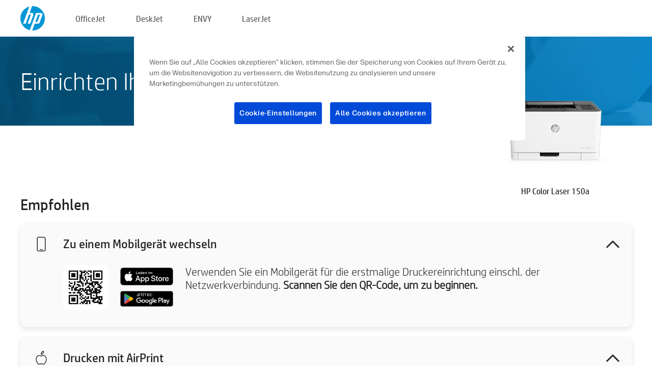

--- FILE ---
content_type: text/html;charset=UTF-8
request_url: https://123.hp.com/ch/de/devices/LASER150A;jsessionid=4AB7E86B7DA4611C314EA235E2B94C99;jsessionid=6FA9F52B06E466A75DC934F413F64777;jsessionid=7228512085C550F91C17CA9F7943E614;jsessionid=14C8AF0A8A77919291177024AAB5414E;jsessionid=8521124420CA1F46B9DEC686AE033DBD;jsessionid=D6991CFC4CDDA7F286C597443D46A9EE;jsessionid=7E446E496D2BDC55D56D6C660127AF01;jsessionid=F11B4D8A45FD977466568F8D5FBEEF7B;jsessionid=77A1A2DA72715394575789F8613519F0;jsessionid=013ED02B17905F94748FE2CF3707F28A;jsessionid=C7093E07C42EAFECF6054258568C66D0;jsessionid=DBE7EF1AA6940F32586078590CD2B3FA;jsessionid=8A91AB037B1548F2D5E62D6B3CA9CB4D;jsessionid=9E915659FCC86074C559F06B93DF71E8;jsessionid=C127F9B3DF4CF6218C9935FF3F5746C5;jsessionid=BA459FEDDC4EEF6C9B5615F91A04FE3E;jsessionid=83FCC0E11B753FA489EAA51D799C8441
body_size: 8483
content:
<!doctype html>
<html
  country="CH" lang="de" dir="ltr"
>
  <head>
    
    <meta content="IE=edge" http-equiv="X-UA-Compatible" />
    <meta content="hpi" name="company_code" />
    <meta content="IPG" name="bu" />
    <meta content="text/html; charset=UTF-8" http-equiv="Content-Type" />
    <!-- <meta content="Welcome to the simplest way to setup your printer from a computer or mobile device. Easily download software, connect to a network, and print across devices." name="description" /> -->
    <meta name="description" content="Willkommen auf der offiziellen HP® Website zum Einrichten Ihres Druckers.  Laden Sie als Erstes die Software für Ihren neuen Drucker herunter.  Danach können Sie den Drucker mit einem Netzwerk verbinden und geräteübergreifend drucken." />
    <meta content="hpexpnontridion" name="hp_design_version" />
    <meta
      content="hp drivers, hp driver, hp downloads, hp download drivers, hp printer drivers, hp printers drivers, hp scanner drivers, hp printer driver, hp print drivers, hp printer drivers download"
      name="keywords"
    />
    <meta content="support.drivers" name="lifecycle" />
    <meta content="Solutions" name="page_content" />
    <meta content="follow, index" name="robots" />
    <meta content="Segment Neutral" name="segment" />
    <meta name="target_country" content="ch" />
    <meta content=" R11849 " name="web_section_id" />
    <meta content="True" name="HandheldFriendly" />
    <meta content="width=device-width, initial-scale=1.0" name="viewport" />

    <!-- CSS  -->
    <link media="screen" rel="stylesheet" href="/resources/assets/css/page/123fontstyles.css" />
    <link media="screen" rel="stylesheet" href="/resources/assets/dist/application.min.css" />
    <link rel="stylesheet" href="/resources/assets/css/vendor/jquery.typeahead.min.css" type="text/css" />

    <!--  JavaScript -->
    <script src="/resources/assets/js/vendor/jquery/jquery-3.7.1.min.js"></script>

    <script defer="defer" src="/resources/assets/js/vendor/jquery/can.jquery.min.js" type="text/javascript"></script>

    <script async src="//www.hp.com/cma/ng/lib/exceptions/privacy-banner.js"></script>
    <script defer="defer" src="/resources/assets/js/page/tooltipster.main.min.js" type="text/javascript"></script>
    <script
      defer="defer"
      src="/resources/assets/js/page/tooltipster.bundle.min.js"
      type="text/javascript"
    ></script>
    <script defer="defer" src="https://www8.hp.com/caas/header-footer/ch/de/default/latest.r?contentType=js&amp;hide_country_selector=true" type="text/javascript"></script>
    <script defer="defer" src="/resources/assets/js/vendor/base.min.js" type="text/javascript"></script>
    <script defer="defer" src="/resources/assets/dist/application.min.js" type="text/javascript"></script>

    <script type="text/javascript">
      //UDL Analytics - GTM tag
      (function (w, d, s, l, i) {
        w[l] = w[l] || [];
        w[l].push({
          "gtm.start": new Date().getTime(),
          event: "gtm.js",
        });
        var f = d.getElementsByTagName(s)[0],
          j = d.createElement(s),
          dl = l != "dataLayer" ? "&amp;l=" + l : "";
        j.async = true;
        j.src = "https://www.googletagmanager.com/gtm.js?id=" + i + dl;
        f.parentNode.insertBefore(j, f);
      })(window, document, "script", "dataLayer", "GTM-MZXB4R4");
    </script>
  
    <title>123.hp.com - HP Color Laser 150a HP Smart</title>
    <link rel="stylesheet" href="/resources/assets/css/page/flex-design.css" type="text/css" />
    <link rel="stylesheet" href="/resources/assets/css/page/desktop-hp+-windows.css" type="text/css" />
    <link rel="stylesheet" href="/resources/assets/css/page/swls-delay.css" type="text/css" />
    <link rel="stylesheet" href="/resources/assets/css/page/desktop-unified.css" type="text/css" />
    <script defer="defer" src="/resources/assets/js/page/common.js" type="text/javascript"></script>
    <script defer="defer" src="/resources/assets/js/page/flex-design.js" type="text/javascript"></script>
    <script
      defer="defer"
      src="/resources/assets/js/page/desktop-offline-driver.js"
      type="text/javascript"
    ></script>
    <script defer="defer" src="/resources/assets/js/page/desktop-hp+-windows.js" type="text/javascript"></script>
    <script defer="defer" src="/resources/assets/js/page/desktop-unified.js" type="text/javascript"></script>
    <script src="https://cdn.optimizely.com/js/11773710518.js"></script>
    <script type="text/javascript">
      /*<![CDATA[*/
      var printerTroubleshootUrl = "https:\/\/support.hp.com\/printer-setup";
      var printerVideoUrl = "https:\/\/support.hp.com";
      var airPrintSupportUrl = "https:\/\/support.hp.com\/document\/ish_1946968-1947068-16";
      var macVersionSupportUrl = "https:\/\/support.apple.com\/109033";
      var appStoreUrl = "macappstore:\/\/apps.apple.com\/us\/app\/hp-smart\/id1474276998?mt=12";
      var osType = "os x";
      var printerSetupUrl = "https:\/\/support.hp.com\/ch-de\/printer-setup";
      var deviceId = "LASER150A";
      var deviceName = "HP Color Laser 150a";
      var goToHpUrl = "https:\/\/h20180.www2.hp.com\/apps\/Nav?h_product=known\u0026h_client=S-A-10020-1\u0026h_lang=de\u0026h_cc=ch\u0026h_pagetype=s-002";
      var localePath = "\/ch\/de";
      /*]]>*/
    </script>
    <script type="text/javascript">
      var pageName = "desktop-unified";
      if (deviceId !== "") {
        pageName = pageName + "_" + deviceId.toLowerCase();
      }

      dataLayer.push({
        event: "e_pageView",
        pageNameL5: pageName,
      });
    </script>
  </head>
  <body>
    <div
      class="header-123"
      id="header-123"
    >
      <div class="header-container">
        <div class="hp-logo">
          <a
            href="/ch/de/"
            title="123.hp.com – Druckereinrichtung über die offizielle HP® Website"
          >
            <img alt="123.hp.com – Druckereinrichtung über die offizielle HP® Website" src="/resources/assets/img/hp-logo.svg" />
          </a>
        </div>
        <ul class="header-menu">
          <li>
            <a href="/ch/de/printers/officejet"
              >OfficeJet</a
            >
          </li>
          <li>
            <a href="/ch/de/printers/deskjet"
              >DeskJet</a
            >
          </li>
          <li>
            <a href="/ch/de/printers/envy">ENVY</a>
          </li>
          <li>
            <a href="/ch/de/printers/laserjet"
              >LaserJet</a
            >
          </li>
        </ul>
      </div>
    </div>
    <div>
      <input id="supportUrl" value="https://h20180.www2.hp.com/apps/Nav?h_product=24494353&amp;h_client=S-A-10020-1&amp;h_lang=de&amp;h_cc=ch&amp;h_pagetype=s-002" type="hidden" />
      <input id="languageDirection" value="ltr" type="hidden" />
      <input id="lang" value="de" type="hidden" />
      <input id="hpContact" value="" type="hidden" />
    </div>
    <div id="one23-overlay"></div>
    <main class="vertical">
      <div class="horizontal centered standard-bg">
        <div class="main-content horizontal grow space-between">
          <div class="page-header vertical centered">
            <div>Einrichten Ihres neuen HP Druckers</div>
          </div>
          
        </div>
      </div>
      <div class="hpplus-bg-white horizontal centered">
        <div class="main-content vertical">
          <div class="vertical side-images">
            <div class="printer-container">
              
              <img
                alt="printer"
                class="printer-image"
                src="/resources/printer_images/LASER150A/290x245.png"
              />
              <div class="printer-title">HP Color Laser 150a</div>
            </div>
          </div>
          <div class="vertical ie-wrap-fix">
            <div class="install-list">
              <div class="list-header">Empfohlen</div>
              
              
              <div class="list-item vertical" id="mobile-card">
                <div class="list-header arrow-header open">
                  <div class="list-header-left">
                    <div class="list-header-icon img-container icon-thin">
                      <img src="/resources/assets/img/mobile.svg" />
                    </div>
                    <div>Zu einem Mobilgerät wechseln</div>
                  </div>
                  <div class="list-header-right">
                    <img src="/resources/assets/img/chevron_down_black.svg" />
                  </div>
                </div>
                <div class="list-content horizontal open">
                  <div class="horizontal">
                    <div class="bordered-qr-code img-container">
                      <img src="/resources/assets/img/123_qr_code.svg" />
                    </div>
                    <div class="vertical appstore-images space-around" id="app-store-images">
                      <img alt="Mac" id="macBadge" src="/resources/assets/img/app_store/ios/de.svg" />
                      <img alt="Android" id="androidBadge" src="/resources/assets/img/app_store/android/de.png" />
                    </div>
                  </div>
                  <div class="vertical ie-wrap-fix">
                    <div class="text-main">Verwenden Sie ein Mobilgerät für die erstmalige Druckereinrichtung einschl. der Netzwerkverbindung. <b>Scannen Sie den QR-Code, um zu beginnen.</b></div>
                  </div>
                </div>
              </div>
              
              <div class="list-item vertical" id="airprint-card">
                <div class="list-header arrow-header open">
                  <div class="list-header-left">
                    <div class="list-header-icon img-container icon-thin">
                      <img src="/resources/assets/img/apple.svg" />
                    </div>
                    <div>Drucken mit AirPrint</div>
                  </div>
                  <div class="list-header-right">
                    <img src="/resources/assets/img/chevron_down_black.svg" />
                  </div>
                </div>
                <div class="list-content vertical open">
                  <div class="text-main">Wenn Ihr Drucker bereits eingerichtet und mit demselben Wi-Fi-Netzwerk wie Ihr Apple-Gerät verbunden ist, können Sie AirPrint zum Drucken verwenden. </div>
                  <div class="text-main">
                    <a id="airprint-url">So nutzen Sie AirPrint</a>
                  </div>
                </div>
              </div>
            </div>
            <div class="support-list">
              <div class="support-item troubleshoot">
                <div class="support-header horizontal support-header-printer">
                  <div class="support-header-icon">
                    <img src="/resources/assets/img/support_icon_printer.svg" />
                  </div>
                  <div class="support-note">Sie benötigen Hilfe bei der Fehlersuche während der Druckereinrichtung?<br> <a id="printer-troubleshoot-url">Problemlösung für die Einrichtung</a></div>
                </div>
              </div>
              <div class="support-item video">
                <div class="support-header horizontal support-header-printer">
                  <div class="support-header-icon">
                    <img src="/resources/assets/img/support_icon_video.svg" />
                  </div>
                  <div class="support-note">Hier finden Sie zusätzliche Informationen und Videos zur Einrichtung<br> <a id="printer-setup-url">HP-Support besuchen</a></div>
                </div>
              </div>
            </div>
          </div>
          <div id="country-selector-container">
      <div
        id="country-selector"
      >
        <i
          id="tooltip-image"
          class="sprite-sheet-flags sprite-flag sprite-flag-ch"
        ></i>
        <a class="tooltip country-tooltip" id="tooltip-text">Schweiz</a>
        <div class="down-tooltip" id="country-selector-tooltip" style="left: 0px; bottom: 35px; display: none">
          <div id="supported-countries">
      <div>
        <div>
          <div class="country-selector-header">Wählen Sie Ihren Standort/Ihre Sprache aus</div>
          <table class="country-selector-table">
            <!-- Row 1 -->
            <tr>
              <td id="country-item">
      <div>
        <i
          class="sprite-sheet-flags sprite-flag sprite-flag-au"
        ></i>
        <a
          href="/au/en/devices/LASER150A;jsessionid=4AB7E86B7DA4611C314EA235E2B94C99;jsessionid=6FA9F52B06E466A75DC934F413F64777;jsessionid=7228512085C550F91C17CA9F7943E614;jsessionid=14C8AF0A8A77919291177024AAB5414E;jsessionid=8521124420CA1F46B9DEC686AE033DBD;jsessionid=D6991CFC4CDDA7F286C597443D46A9EE;jsessionid=7E446E496D2BDC55D56D6C660127AF01;jsessionid=F11B4D8A45FD977466568F8D5FBEEF7B;jsessionid=77A1A2DA72715394575789F8613519F0;jsessionid=013ED02B17905F94748FE2CF3707F28A;jsessionid=C7093E07C42EAFECF6054258568C66D0;jsessionid=DBE7EF1AA6940F32586078590CD2B3FA;jsessionid=8A91AB037B1548F2D5E62D6B3CA9CB4D;jsessionid=9E915659FCC86074C559F06B93DF71E8;jsessionid=C127F9B3DF4CF6218C9935FF3F5746C5;jsessionid=BA459FEDDC4EEF6C9B5615F91A04FE3E;jsessionid=83FCC0E11B753FA489EAA51D799C8441"
          id="au_en"
        >Australia</a>
      </div>
    </td>
              <td id="country-item">
      <div>
        <i
          class="sprite-sheet-flags sprite-flag sprite-flag-in"
        ></i>
        <a
          href="/in/en/devices/LASER150A;jsessionid=4AB7E86B7DA4611C314EA235E2B94C99;jsessionid=6FA9F52B06E466A75DC934F413F64777;jsessionid=7228512085C550F91C17CA9F7943E614;jsessionid=14C8AF0A8A77919291177024AAB5414E;jsessionid=8521124420CA1F46B9DEC686AE033DBD;jsessionid=D6991CFC4CDDA7F286C597443D46A9EE;jsessionid=7E446E496D2BDC55D56D6C660127AF01;jsessionid=F11B4D8A45FD977466568F8D5FBEEF7B;jsessionid=77A1A2DA72715394575789F8613519F0;jsessionid=013ED02B17905F94748FE2CF3707F28A;jsessionid=C7093E07C42EAFECF6054258568C66D0;jsessionid=DBE7EF1AA6940F32586078590CD2B3FA;jsessionid=8A91AB037B1548F2D5E62D6B3CA9CB4D;jsessionid=9E915659FCC86074C559F06B93DF71E8;jsessionid=C127F9B3DF4CF6218C9935FF3F5746C5;jsessionid=BA459FEDDC4EEF6C9B5615F91A04FE3E;jsessionid=83FCC0E11B753FA489EAA51D799C8441"
          id="in_en"
        >India</a>
      </div>
    </td>
              <td id="country-item">
      <div>
        <i
          class="sprite-sheet-flags sprite-flag sprite-flag-pl"
        ></i>
        <a
          href="/pl/pl/devices/LASER150A;jsessionid=4AB7E86B7DA4611C314EA235E2B94C99;jsessionid=6FA9F52B06E466A75DC934F413F64777;jsessionid=7228512085C550F91C17CA9F7943E614;jsessionid=14C8AF0A8A77919291177024AAB5414E;jsessionid=8521124420CA1F46B9DEC686AE033DBD;jsessionid=D6991CFC4CDDA7F286C597443D46A9EE;jsessionid=7E446E496D2BDC55D56D6C660127AF01;jsessionid=F11B4D8A45FD977466568F8D5FBEEF7B;jsessionid=77A1A2DA72715394575789F8613519F0;jsessionid=013ED02B17905F94748FE2CF3707F28A;jsessionid=C7093E07C42EAFECF6054258568C66D0;jsessionid=DBE7EF1AA6940F32586078590CD2B3FA;jsessionid=8A91AB037B1548F2D5E62D6B3CA9CB4D;jsessionid=9E915659FCC86074C559F06B93DF71E8;jsessionid=C127F9B3DF4CF6218C9935FF3F5746C5;jsessionid=BA459FEDDC4EEF6C9B5615F91A04FE3E;jsessionid=83FCC0E11B753FA489EAA51D799C8441"
          id="pl_pl"
        >Polska</a>
      </div>
    </td>
              <td id="country-item">
      <div>
        <i
          class="sprite-sheet-flags sprite-flag sprite-flag-us"
        ></i>
        <a
          href="/us/en/devices/LASER150A;jsessionid=4AB7E86B7DA4611C314EA235E2B94C99;jsessionid=6FA9F52B06E466A75DC934F413F64777;jsessionid=7228512085C550F91C17CA9F7943E614;jsessionid=14C8AF0A8A77919291177024AAB5414E;jsessionid=8521124420CA1F46B9DEC686AE033DBD;jsessionid=D6991CFC4CDDA7F286C597443D46A9EE;jsessionid=7E446E496D2BDC55D56D6C660127AF01;jsessionid=F11B4D8A45FD977466568F8D5FBEEF7B;jsessionid=77A1A2DA72715394575789F8613519F0;jsessionid=013ED02B17905F94748FE2CF3707F28A;jsessionid=C7093E07C42EAFECF6054258568C66D0;jsessionid=DBE7EF1AA6940F32586078590CD2B3FA;jsessionid=8A91AB037B1548F2D5E62D6B3CA9CB4D;jsessionid=9E915659FCC86074C559F06B93DF71E8;jsessionid=C127F9B3DF4CF6218C9935FF3F5746C5;jsessionid=BA459FEDDC4EEF6C9B5615F91A04FE3E;jsessionid=83FCC0E11B753FA489EAA51D799C8441"
          id="us_en"
        >United States</a>
      </div>
    </td>
            </tr>

            <!-- Row 2 -->
            <tr>
              <td id="country-item">
      <div>
        <i
          class="sprite-sheet-flags sprite-flag sprite-flag-at"
        ></i>
        <a
          href="/at/de/devices/LASER150A;jsessionid=4AB7E86B7DA4611C314EA235E2B94C99;jsessionid=6FA9F52B06E466A75DC934F413F64777;jsessionid=7228512085C550F91C17CA9F7943E614;jsessionid=14C8AF0A8A77919291177024AAB5414E;jsessionid=8521124420CA1F46B9DEC686AE033DBD;jsessionid=D6991CFC4CDDA7F286C597443D46A9EE;jsessionid=7E446E496D2BDC55D56D6C660127AF01;jsessionid=F11B4D8A45FD977466568F8D5FBEEF7B;jsessionid=77A1A2DA72715394575789F8613519F0;jsessionid=013ED02B17905F94748FE2CF3707F28A;jsessionid=C7093E07C42EAFECF6054258568C66D0;jsessionid=DBE7EF1AA6940F32586078590CD2B3FA;jsessionid=8A91AB037B1548F2D5E62D6B3CA9CB4D;jsessionid=9E915659FCC86074C559F06B93DF71E8;jsessionid=C127F9B3DF4CF6218C9935FF3F5746C5;jsessionid=BA459FEDDC4EEF6C9B5615F91A04FE3E;jsessionid=83FCC0E11B753FA489EAA51D799C8441"
          id="at_de"
        >Austria</a>
      </div>
    </td>
              <td id="country-item">
      <div>
        <i
          class="sprite-sheet-flags sprite-flag sprite-flag-ie"
        ></i>
        <a
          href="/ie/en/devices/LASER150A;jsessionid=4AB7E86B7DA4611C314EA235E2B94C99;jsessionid=6FA9F52B06E466A75DC934F413F64777;jsessionid=7228512085C550F91C17CA9F7943E614;jsessionid=14C8AF0A8A77919291177024AAB5414E;jsessionid=8521124420CA1F46B9DEC686AE033DBD;jsessionid=D6991CFC4CDDA7F286C597443D46A9EE;jsessionid=7E446E496D2BDC55D56D6C660127AF01;jsessionid=F11B4D8A45FD977466568F8D5FBEEF7B;jsessionid=77A1A2DA72715394575789F8613519F0;jsessionid=013ED02B17905F94748FE2CF3707F28A;jsessionid=C7093E07C42EAFECF6054258568C66D0;jsessionid=DBE7EF1AA6940F32586078590CD2B3FA;jsessionid=8A91AB037B1548F2D5E62D6B3CA9CB4D;jsessionid=9E915659FCC86074C559F06B93DF71E8;jsessionid=C127F9B3DF4CF6218C9935FF3F5746C5;jsessionid=BA459FEDDC4EEF6C9B5615F91A04FE3E;jsessionid=83FCC0E11B753FA489EAA51D799C8441"
          id="ie_en"
        >Ireland</a>
      </div>
    </td>
              <td id="country-item">
      <div>
        <i
          class="sprite-sheet-flags sprite-flag sprite-flag-pt"
        ></i>
        <a
          href="/pt/pt/devices/LASER150A;jsessionid=4AB7E86B7DA4611C314EA235E2B94C99;jsessionid=6FA9F52B06E466A75DC934F413F64777;jsessionid=7228512085C550F91C17CA9F7943E614;jsessionid=14C8AF0A8A77919291177024AAB5414E;jsessionid=8521124420CA1F46B9DEC686AE033DBD;jsessionid=D6991CFC4CDDA7F286C597443D46A9EE;jsessionid=7E446E496D2BDC55D56D6C660127AF01;jsessionid=F11B4D8A45FD977466568F8D5FBEEF7B;jsessionid=77A1A2DA72715394575789F8613519F0;jsessionid=013ED02B17905F94748FE2CF3707F28A;jsessionid=C7093E07C42EAFECF6054258568C66D0;jsessionid=DBE7EF1AA6940F32586078590CD2B3FA;jsessionid=8A91AB037B1548F2D5E62D6B3CA9CB4D;jsessionid=9E915659FCC86074C559F06B93DF71E8;jsessionid=C127F9B3DF4CF6218C9935FF3F5746C5;jsessionid=BA459FEDDC4EEF6C9B5615F91A04FE3E;jsessionid=83FCC0E11B753FA489EAA51D799C8441"
          id="pt_pt"
        >Portugal</a>
      </div>
    </td>
              <td id="country-item">
      <div>
        <i
          class="sprite-sheet-flags sprite-flag sprite-flag-bg"
        ></i>
        <a
          href="/bg/bg/devices/LASER150A;jsessionid=4AB7E86B7DA4611C314EA235E2B94C99;jsessionid=6FA9F52B06E466A75DC934F413F64777;jsessionid=7228512085C550F91C17CA9F7943E614;jsessionid=14C8AF0A8A77919291177024AAB5414E;jsessionid=8521124420CA1F46B9DEC686AE033DBD;jsessionid=D6991CFC4CDDA7F286C597443D46A9EE;jsessionid=7E446E496D2BDC55D56D6C660127AF01;jsessionid=F11B4D8A45FD977466568F8D5FBEEF7B;jsessionid=77A1A2DA72715394575789F8613519F0;jsessionid=013ED02B17905F94748FE2CF3707F28A;jsessionid=C7093E07C42EAFECF6054258568C66D0;jsessionid=DBE7EF1AA6940F32586078590CD2B3FA;jsessionid=8A91AB037B1548F2D5E62D6B3CA9CB4D;jsessionid=9E915659FCC86074C559F06B93DF71E8;jsessionid=C127F9B3DF4CF6218C9935FF3F5746C5;jsessionid=BA459FEDDC4EEF6C9B5615F91A04FE3E;jsessionid=83FCC0E11B753FA489EAA51D799C8441"
          id="bg_bg"
        >България</a>
      </div>
    </td>
            </tr>

            <!-- Row 3 -->
            <tr>
              <td id="country-item">
      <div>
        <i
          class="sprite-sheet-flags sprite-flag sprite-flag-be"
        ></i>
        <a
          href="/be/nl/devices/LASER150A;jsessionid=4AB7E86B7DA4611C314EA235E2B94C99;jsessionid=6FA9F52B06E466A75DC934F413F64777;jsessionid=7228512085C550F91C17CA9F7943E614;jsessionid=14C8AF0A8A77919291177024AAB5414E;jsessionid=8521124420CA1F46B9DEC686AE033DBD;jsessionid=D6991CFC4CDDA7F286C597443D46A9EE;jsessionid=7E446E496D2BDC55D56D6C660127AF01;jsessionid=F11B4D8A45FD977466568F8D5FBEEF7B;jsessionid=77A1A2DA72715394575789F8613519F0;jsessionid=013ED02B17905F94748FE2CF3707F28A;jsessionid=C7093E07C42EAFECF6054258568C66D0;jsessionid=DBE7EF1AA6940F32586078590CD2B3FA;jsessionid=8A91AB037B1548F2D5E62D6B3CA9CB4D;jsessionid=9E915659FCC86074C559F06B93DF71E8;jsessionid=C127F9B3DF4CF6218C9935FF3F5746C5;jsessionid=BA459FEDDC4EEF6C9B5615F91A04FE3E;jsessionid=83FCC0E11B753FA489EAA51D799C8441"
          id="be_nl"
        >België</a>
      </div>
    </td>
              <td id="country-item">
      <div>
        <i
          class="sprite-sheet-flags sprite-flag sprite-flag-it"
        ></i>
        <a
          href="/it/it/devices/LASER150A;jsessionid=4AB7E86B7DA4611C314EA235E2B94C99;jsessionid=6FA9F52B06E466A75DC934F413F64777;jsessionid=7228512085C550F91C17CA9F7943E614;jsessionid=14C8AF0A8A77919291177024AAB5414E;jsessionid=8521124420CA1F46B9DEC686AE033DBD;jsessionid=D6991CFC4CDDA7F286C597443D46A9EE;jsessionid=7E446E496D2BDC55D56D6C660127AF01;jsessionid=F11B4D8A45FD977466568F8D5FBEEF7B;jsessionid=77A1A2DA72715394575789F8613519F0;jsessionid=013ED02B17905F94748FE2CF3707F28A;jsessionid=C7093E07C42EAFECF6054258568C66D0;jsessionid=DBE7EF1AA6940F32586078590CD2B3FA;jsessionid=8A91AB037B1548F2D5E62D6B3CA9CB4D;jsessionid=9E915659FCC86074C559F06B93DF71E8;jsessionid=C127F9B3DF4CF6218C9935FF3F5746C5;jsessionid=BA459FEDDC4EEF6C9B5615F91A04FE3E;jsessionid=83FCC0E11B753FA489EAA51D799C8441"
          id="it_it"
        >Italia</a>
      </div>
    </td>
              <td id="country-item">
      <div>
        <i
          class="sprite-sheet-flags sprite-flag sprite-flag-pr"
        ></i>
        <a
          href="/pr/en/devices/LASER150A;jsessionid=4AB7E86B7DA4611C314EA235E2B94C99;jsessionid=6FA9F52B06E466A75DC934F413F64777;jsessionid=7228512085C550F91C17CA9F7943E614;jsessionid=14C8AF0A8A77919291177024AAB5414E;jsessionid=8521124420CA1F46B9DEC686AE033DBD;jsessionid=D6991CFC4CDDA7F286C597443D46A9EE;jsessionid=7E446E496D2BDC55D56D6C660127AF01;jsessionid=F11B4D8A45FD977466568F8D5FBEEF7B;jsessionid=77A1A2DA72715394575789F8613519F0;jsessionid=013ED02B17905F94748FE2CF3707F28A;jsessionid=C7093E07C42EAFECF6054258568C66D0;jsessionid=DBE7EF1AA6940F32586078590CD2B3FA;jsessionid=8A91AB037B1548F2D5E62D6B3CA9CB4D;jsessionid=9E915659FCC86074C559F06B93DF71E8;jsessionid=C127F9B3DF4CF6218C9935FF3F5746C5;jsessionid=BA459FEDDC4EEF6C9B5615F91A04FE3E;jsessionid=83FCC0E11B753FA489EAA51D799C8441"
          id="pr_en"
        >Puerto Rico</a>
      </div>
    </td>
              <td id="country-item">
      <div>
        <i
          class="sprite-sheet-flags sprite-flag sprite-flag-gr"
        ></i>
        <a
          href="/gr/el/devices/LASER150A;jsessionid=4AB7E86B7DA4611C314EA235E2B94C99;jsessionid=6FA9F52B06E466A75DC934F413F64777;jsessionid=7228512085C550F91C17CA9F7943E614;jsessionid=14C8AF0A8A77919291177024AAB5414E;jsessionid=8521124420CA1F46B9DEC686AE033DBD;jsessionid=D6991CFC4CDDA7F286C597443D46A9EE;jsessionid=7E446E496D2BDC55D56D6C660127AF01;jsessionid=F11B4D8A45FD977466568F8D5FBEEF7B;jsessionid=77A1A2DA72715394575789F8613519F0;jsessionid=013ED02B17905F94748FE2CF3707F28A;jsessionid=C7093E07C42EAFECF6054258568C66D0;jsessionid=DBE7EF1AA6940F32586078590CD2B3FA;jsessionid=8A91AB037B1548F2D5E62D6B3CA9CB4D;jsessionid=9E915659FCC86074C559F06B93DF71E8;jsessionid=C127F9B3DF4CF6218C9935FF3F5746C5;jsessionid=BA459FEDDC4EEF6C9B5615F91A04FE3E;jsessionid=83FCC0E11B753FA489EAA51D799C8441"
          id="gr_el"
        >Ελλάδα</a>
      </div>
    </td>
            </tr>

            <!-- Row 4 -->
            <tr>
              <td id="country-item">
      <div>
        <i
          class="sprite-sheet-flags sprite-flag sprite-flag-be"
        ></i>
        <a
          href="/be/fr/devices/LASER150A;jsessionid=4AB7E86B7DA4611C314EA235E2B94C99;jsessionid=6FA9F52B06E466A75DC934F413F64777;jsessionid=7228512085C550F91C17CA9F7943E614;jsessionid=14C8AF0A8A77919291177024AAB5414E;jsessionid=8521124420CA1F46B9DEC686AE033DBD;jsessionid=D6991CFC4CDDA7F286C597443D46A9EE;jsessionid=7E446E496D2BDC55D56D6C660127AF01;jsessionid=F11B4D8A45FD977466568F8D5FBEEF7B;jsessionid=77A1A2DA72715394575789F8613519F0;jsessionid=013ED02B17905F94748FE2CF3707F28A;jsessionid=C7093E07C42EAFECF6054258568C66D0;jsessionid=DBE7EF1AA6940F32586078590CD2B3FA;jsessionid=8A91AB037B1548F2D5E62D6B3CA9CB4D;jsessionid=9E915659FCC86074C559F06B93DF71E8;jsessionid=C127F9B3DF4CF6218C9935FF3F5746C5;jsessionid=BA459FEDDC4EEF6C9B5615F91A04FE3E;jsessionid=83FCC0E11B753FA489EAA51D799C8441"
          id="be_fr"
        >Belgique</a>
      </div>
    </td>
              <td id="country-item">
      <div>
        <i
          class="sprite-sheet-flags sprite-flag sprite-flag-lv"
        ></i>
        <a
          href="/lv/lv/devices/LASER150A;jsessionid=4AB7E86B7DA4611C314EA235E2B94C99;jsessionid=6FA9F52B06E466A75DC934F413F64777;jsessionid=7228512085C550F91C17CA9F7943E614;jsessionid=14C8AF0A8A77919291177024AAB5414E;jsessionid=8521124420CA1F46B9DEC686AE033DBD;jsessionid=D6991CFC4CDDA7F286C597443D46A9EE;jsessionid=7E446E496D2BDC55D56D6C660127AF01;jsessionid=F11B4D8A45FD977466568F8D5FBEEF7B;jsessionid=77A1A2DA72715394575789F8613519F0;jsessionid=013ED02B17905F94748FE2CF3707F28A;jsessionid=C7093E07C42EAFECF6054258568C66D0;jsessionid=DBE7EF1AA6940F32586078590CD2B3FA;jsessionid=8A91AB037B1548F2D5E62D6B3CA9CB4D;jsessionid=9E915659FCC86074C559F06B93DF71E8;jsessionid=C127F9B3DF4CF6218C9935FF3F5746C5;jsessionid=BA459FEDDC4EEF6C9B5615F91A04FE3E;jsessionid=83FCC0E11B753FA489EAA51D799C8441"
          id="lv_lv"
        >Latvija</a>
      </div>
    </td>
              <td id="country-item">
      <div>
        <i
          class="sprite-sheet-flags sprite-flag sprite-flag-ro"
        ></i>
        <a
          href="/ro/ro/devices/LASER150A;jsessionid=4AB7E86B7DA4611C314EA235E2B94C99;jsessionid=6FA9F52B06E466A75DC934F413F64777;jsessionid=7228512085C550F91C17CA9F7943E614;jsessionid=14C8AF0A8A77919291177024AAB5414E;jsessionid=8521124420CA1F46B9DEC686AE033DBD;jsessionid=D6991CFC4CDDA7F286C597443D46A9EE;jsessionid=7E446E496D2BDC55D56D6C660127AF01;jsessionid=F11B4D8A45FD977466568F8D5FBEEF7B;jsessionid=77A1A2DA72715394575789F8613519F0;jsessionid=013ED02B17905F94748FE2CF3707F28A;jsessionid=C7093E07C42EAFECF6054258568C66D0;jsessionid=DBE7EF1AA6940F32586078590CD2B3FA;jsessionid=8A91AB037B1548F2D5E62D6B3CA9CB4D;jsessionid=9E915659FCC86074C559F06B93DF71E8;jsessionid=C127F9B3DF4CF6218C9935FF3F5746C5;jsessionid=BA459FEDDC4EEF6C9B5615F91A04FE3E;jsessionid=83FCC0E11B753FA489EAA51D799C8441"
          id="ro_ro"
        >România</a>
      </div>
    </td>
              <td id="country-item">
      <div>
        <i
          class="sprite-sheet-flags sprite-flag sprite-flag-cy"
        ></i>
        <a
          href="/cy/el/devices/LASER150A;jsessionid=4AB7E86B7DA4611C314EA235E2B94C99;jsessionid=6FA9F52B06E466A75DC934F413F64777;jsessionid=7228512085C550F91C17CA9F7943E614;jsessionid=14C8AF0A8A77919291177024AAB5414E;jsessionid=8521124420CA1F46B9DEC686AE033DBD;jsessionid=D6991CFC4CDDA7F286C597443D46A9EE;jsessionid=7E446E496D2BDC55D56D6C660127AF01;jsessionid=F11B4D8A45FD977466568F8D5FBEEF7B;jsessionid=77A1A2DA72715394575789F8613519F0;jsessionid=013ED02B17905F94748FE2CF3707F28A;jsessionid=C7093E07C42EAFECF6054258568C66D0;jsessionid=DBE7EF1AA6940F32586078590CD2B3FA;jsessionid=8A91AB037B1548F2D5E62D6B3CA9CB4D;jsessionid=9E915659FCC86074C559F06B93DF71E8;jsessionid=C127F9B3DF4CF6218C9935FF3F5746C5;jsessionid=BA459FEDDC4EEF6C9B5615F91A04FE3E;jsessionid=83FCC0E11B753FA489EAA51D799C8441"
          id="cy_el"
        >Κύπρος</a>
      </div>
    </td>
            </tr>

            <!-- Row 5 -->
            <tr>
              <td id="country-item">
      <div>
        <i
          class="sprite-sheet-flags sprite-flag sprite-flag-br"
        ></i>
        <a
          href="/br/pt/devices/LASER150A;jsessionid=4AB7E86B7DA4611C314EA235E2B94C99;jsessionid=6FA9F52B06E466A75DC934F413F64777;jsessionid=7228512085C550F91C17CA9F7943E614;jsessionid=14C8AF0A8A77919291177024AAB5414E;jsessionid=8521124420CA1F46B9DEC686AE033DBD;jsessionid=D6991CFC4CDDA7F286C597443D46A9EE;jsessionid=7E446E496D2BDC55D56D6C660127AF01;jsessionid=F11B4D8A45FD977466568F8D5FBEEF7B;jsessionid=77A1A2DA72715394575789F8613519F0;jsessionid=013ED02B17905F94748FE2CF3707F28A;jsessionid=C7093E07C42EAFECF6054258568C66D0;jsessionid=DBE7EF1AA6940F32586078590CD2B3FA;jsessionid=8A91AB037B1548F2D5E62D6B3CA9CB4D;jsessionid=9E915659FCC86074C559F06B93DF71E8;jsessionid=C127F9B3DF4CF6218C9935FF3F5746C5;jsessionid=BA459FEDDC4EEF6C9B5615F91A04FE3E;jsessionid=83FCC0E11B753FA489EAA51D799C8441"
          id="br_pt"
        >Brasil</a>
      </div>
    </td>
              <td id="country-item">
      <div>
        <i
          class="sprite-sheet-flags sprite-flag sprite-flag-lt"
        ></i>
        <a
          href="/lt/lt/devices/LASER150A;jsessionid=4AB7E86B7DA4611C314EA235E2B94C99;jsessionid=6FA9F52B06E466A75DC934F413F64777;jsessionid=7228512085C550F91C17CA9F7943E614;jsessionid=14C8AF0A8A77919291177024AAB5414E;jsessionid=8521124420CA1F46B9DEC686AE033DBD;jsessionid=D6991CFC4CDDA7F286C597443D46A9EE;jsessionid=7E446E496D2BDC55D56D6C660127AF01;jsessionid=F11B4D8A45FD977466568F8D5FBEEF7B;jsessionid=77A1A2DA72715394575789F8613519F0;jsessionid=013ED02B17905F94748FE2CF3707F28A;jsessionid=C7093E07C42EAFECF6054258568C66D0;jsessionid=DBE7EF1AA6940F32586078590CD2B3FA;jsessionid=8A91AB037B1548F2D5E62D6B3CA9CB4D;jsessionid=9E915659FCC86074C559F06B93DF71E8;jsessionid=C127F9B3DF4CF6218C9935FF3F5746C5;jsessionid=BA459FEDDC4EEF6C9B5615F91A04FE3E;jsessionid=83FCC0E11B753FA489EAA51D799C8441"
          id="lt_lt"
        >Lietuva</a>
      </div>
    </td>
              <td id="country-item">
      <div>
        <i
          class="sprite-sheet-flags sprite-flag sprite-flag-ch"
        ></i>
        <a
          href="/ch/de/devices/LASER150A;jsessionid=4AB7E86B7DA4611C314EA235E2B94C99;jsessionid=6FA9F52B06E466A75DC934F413F64777;jsessionid=7228512085C550F91C17CA9F7943E614;jsessionid=14C8AF0A8A77919291177024AAB5414E;jsessionid=8521124420CA1F46B9DEC686AE033DBD;jsessionid=D6991CFC4CDDA7F286C597443D46A9EE;jsessionid=7E446E496D2BDC55D56D6C660127AF01;jsessionid=F11B4D8A45FD977466568F8D5FBEEF7B;jsessionid=77A1A2DA72715394575789F8613519F0;jsessionid=013ED02B17905F94748FE2CF3707F28A;jsessionid=C7093E07C42EAFECF6054258568C66D0;jsessionid=DBE7EF1AA6940F32586078590CD2B3FA;jsessionid=8A91AB037B1548F2D5E62D6B3CA9CB4D;jsessionid=9E915659FCC86074C559F06B93DF71E8;jsessionid=C127F9B3DF4CF6218C9935FF3F5746C5;jsessionid=BA459FEDDC4EEF6C9B5615F91A04FE3E;jsessionid=83FCC0E11B753FA489EAA51D799C8441"
          id="ch_de"
        >Schweiz</a>
      </div>
    </td>
              <td id="country-item">
      <div>
        <i
          class="sprite-sheet-flags sprite-flag sprite-flag-ru"
        ></i>
        <a
          href="/ru/ru/devices/LASER150A;jsessionid=4AB7E86B7DA4611C314EA235E2B94C99;jsessionid=6FA9F52B06E466A75DC934F413F64777;jsessionid=7228512085C550F91C17CA9F7943E614;jsessionid=14C8AF0A8A77919291177024AAB5414E;jsessionid=8521124420CA1F46B9DEC686AE033DBD;jsessionid=D6991CFC4CDDA7F286C597443D46A9EE;jsessionid=7E446E496D2BDC55D56D6C660127AF01;jsessionid=F11B4D8A45FD977466568F8D5FBEEF7B;jsessionid=77A1A2DA72715394575789F8613519F0;jsessionid=013ED02B17905F94748FE2CF3707F28A;jsessionid=C7093E07C42EAFECF6054258568C66D0;jsessionid=DBE7EF1AA6940F32586078590CD2B3FA;jsessionid=8A91AB037B1548F2D5E62D6B3CA9CB4D;jsessionid=9E915659FCC86074C559F06B93DF71E8;jsessionid=C127F9B3DF4CF6218C9935FF3F5746C5;jsessionid=BA459FEDDC4EEF6C9B5615F91A04FE3E;jsessionid=83FCC0E11B753FA489EAA51D799C8441"
          id="ru_ru"
        >Россия</a>
      </div>
    </td>
            </tr>

            <!-- Row 6 -->
            <tr>
              <td id="country-item">
      <div>
        <i
          class="sprite-sheet-flags sprite-flag sprite-flag-ca"
        ></i>
        <a
          href="/ca/en/devices/LASER150A;jsessionid=4AB7E86B7DA4611C314EA235E2B94C99;jsessionid=6FA9F52B06E466A75DC934F413F64777;jsessionid=7228512085C550F91C17CA9F7943E614;jsessionid=14C8AF0A8A77919291177024AAB5414E;jsessionid=8521124420CA1F46B9DEC686AE033DBD;jsessionid=D6991CFC4CDDA7F286C597443D46A9EE;jsessionid=7E446E496D2BDC55D56D6C660127AF01;jsessionid=F11B4D8A45FD977466568F8D5FBEEF7B;jsessionid=77A1A2DA72715394575789F8613519F0;jsessionid=013ED02B17905F94748FE2CF3707F28A;jsessionid=C7093E07C42EAFECF6054258568C66D0;jsessionid=DBE7EF1AA6940F32586078590CD2B3FA;jsessionid=8A91AB037B1548F2D5E62D6B3CA9CB4D;jsessionid=9E915659FCC86074C559F06B93DF71E8;jsessionid=C127F9B3DF4CF6218C9935FF3F5746C5;jsessionid=BA459FEDDC4EEF6C9B5615F91A04FE3E;jsessionid=83FCC0E11B753FA489EAA51D799C8441"
          id="ca_en"
        >Canada</a>
      </div>
    </td>
              <td id="country-item">
      <div>
        <i
          class="sprite-sheet-flags sprite-flag sprite-flag-lu"
        ></i>
        <a
          href="/lu/fr/devices/LASER150A;jsessionid=4AB7E86B7DA4611C314EA235E2B94C99;jsessionid=6FA9F52B06E466A75DC934F413F64777;jsessionid=7228512085C550F91C17CA9F7943E614;jsessionid=14C8AF0A8A77919291177024AAB5414E;jsessionid=8521124420CA1F46B9DEC686AE033DBD;jsessionid=D6991CFC4CDDA7F286C597443D46A9EE;jsessionid=7E446E496D2BDC55D56D6C660127AF01;jsessionid=F11B4D8A45FD977466568F8D5FBEEF7B;jsessionid=77A1A2DA72715394575789F8613519F0;jsessionid=013ED02B17905F94748FE2CF3707F28A;jsessionid=C7093E07C42EAFECF6054258568C66D0;jsessionid=DBE7EF1AA6940F32586078590CD2B3FA;jsessionid=8A91AB037B1548F2D5E62D6B3CA9CB4D;jsessionid=9E915659FCC86074C559F06B93DF71E8;jsessionid=C127F9B3DF4CF6218C9935FF3F5746C5;jsessionid=BA459FEDDC4EEF6C9B5615F91A04FE3E;jsessionid=83FCC0E11B753FA489EAA51D799C8441"
          id="lu_fr"
        >Luxembourg</a>
      </div>
    </td>
              <td id="country-item">
      <div>
        <i
          class="sprite-sheet-flags sprite-flag sprite-flag-si"
        ></i>
        <a
          href="/si/sl/devices/LASER150A;jsessionid=4AB7E86B7DA4611C314EA235E2B94C99;jsessionid=6FA9F52B06E466A75DC934F413F64777;jsessionid=7228512085C550F91C17CA9F7943E614;jsessionid=14C8AF0A8A77919291177024AAB5414E;jsessionid=8521124420CA1F46B9DEC686AE033DBD;jsessionid=D6991CFC4CDDA7F286C597443D46A9EE;jsessionid=7E446E496D2BDC55D56D6C660127AF01;jsessionid=F11B4D8A45FD977466568F8D5FBEEF7B;jsessionid=77A1A2DA72715394575789F8613519F0;jsessionid=013ED02B17905F94748FE2CF3707F28A;jsessionid=C7093E07C42EAFECF6054258568C66D0;jsessionid=DBE7EF1AA6940F32586078590CD2B3FA;jsessionid=8A91AB037B1548F2D5E62D6B3CA9CB4D;jsessionid=9E915659FCC86074C559F06B93DF71E8;jsessionid=C127F9B3DF4CF6218C9935FF3F5746C5;jsessionid=BA459FEDDC4EEF6C9B5615F91A04FE3E;jsessionid=83FCC0E11B753FA489EAA51D799C8441"
          id="si_sl"
        >Slovenija</a>
      </div>
    </td>
              <td id="country-item">
      <div>
        <i
          class="sprite-sheet-flags sprite-flag sprite-flag-il"
        ></i>
        <a
          href="/il/he/devices/LASER150A;jsessionid=4AB7E86B7DA4611C314EA235E2B94C99;jsessionid=6FA9F52B06E466A75DC934F413F64777;jsessionid=7228512085C550F91C17CA9F7943E614;jsessionid=14C8AF0A8A77919291177024AAB5414E;jsessionid=8521124420CA1F46B9DEC686AE033DBD;jsessionid=D6991CFC4CDDA7F286C597443D46A9EE;jsessionid=7E446E496D2BDC55D56D6C660127AF01;jsessionid=F11B4D8A45FD977466568F8D5FBEEF7B;jsessionid=77A1A2DA72715394575789F8613519F0;jsessionid=013ED02B17905F94748FE2CF3707F28A;jsessionid=C7093E07C42EAFECF6054258568C66D0;jsessionid=DBE7EF1AA6940F32586078590CD2B3FA;jsessionid=8A91AB037B1548F2D5E62D6B3CA9CB4D;jsessionid=9E915659FCC86074C559F06B93DF71E8;jsessionid=C127F9B3DF4CF6218C9935FF3F5746C5;jsessionid=BA459FEDDC4EEF6C9B5615F91A04FE3E;jsessionid=83FCC0E11B753FA489EAA51D799C8441"
          id="il_he"
        >עברית</a>
      </div>
    </td>
            </tr>

            <!-- Row 7 -->
            <tr>
              <td id="country-item">
      <div>
        <i
          class="sprite-sheet-flags sprite-flag sprite-flag-ca"
        ></i>
        <a
          href="/ca/fr/devices/LASER150A;jsessionid=4AB7E86B7DA4611C314EA235E2B94C99;jsessionid=6FA9F52B06E466A75DC934F413F64777;jsessionid=7228512085C550F91C17CA9F7943E614;jsessionid=14C8AF0A8A77919291177024AAB5414E;jsessionid=8521124420CA1F46B9DEC686AE033DBD;jsessionid=D6991CFC4CDDA7F286C597443D46A9EE;jsessionid=7E446E496D2BDC55D56D6C660127AF01;jsessionid=F11B4D8A45FD977466568F8D5FBEEF7B;jsessionid=77A1A2DA72715394575789F8613519F0;jsessionid=013ED02B17905F94748FE2CF3707F28A;jsessionid=C7093E07C42EAFECF6054258568C66D0;jsessionid=DBE7EF1AA6940F32586078590CD2B3FA;jsessionid=8A91AB037B1548F2D5E62D6B3CA9CB4D;jsessionid=9E915659FCC86074C559F06B93DF71E8;jsessionid=C127F9B3DF4CF6218C9935FF3F5746C5;jsessionid=BA459FEDDC4EEF6C9B5615F91A04FE3E;jsessionid=83FCC0E11B753FA489EAA51D799C8441"
          id="ca_fr"
        >Canada - Français</a>
      </div>
    </td>
              <td id="country-item">
      <div>
        <i
          class="sprite-sheet-flags sprite-flag sprite-flag-hu"
        ></i>
        <a
          href="/hu/hu/devices/LASER150A;jsessionid=4AB7E86B7DA4611C314EA235E2B94C99;jsessionid=6FA9F52B06E466A75DC934F413F64777;jsessionid=7228512085C550F91C17CA9F7943E614;jsessionid=14C8AF0A8A77919291177024AAB5414E;jsessionid=8521124420CA1F46B9DEC686AE033DBD;jsessionid=D6991CFC4CDDA7F286C597443D46A9EE;jsessionid=7E446E496D2BDC55D56D6C660127AF01;jsessionid=F11B4D8A45FD977466568F8D5FBEEF7B;jsessionid=77A1A2DA72715394575789F8613519F0;jsessionid=013ED02B17905F94748FE2CF3707F28A;jsessionid=C7093E07C42EAFECF6054258568C66D0;jsessionid=DBE7EF1AA6940F32586078590CD2B3FA;jsessionid=8A91AB037B1548F2D5E62D6B3CA9CB4D;jsessionid=9E915659FCC86074C559F06B93DF71E8;jsessionid=C127F9B3DF4CF6218C9935FF3F5746C5;jsessionid=BA459FEDDC4EEF6C9B5615F91A04FE3E;jsessionid=83FCC0E11B753FA489EAA51D799C8441"
          id="hu_hu"
        >Magyarország</a>
      </div>
    </td>
              <td id="country-item">
      <div>
        <i
          class="sprite-sheet-flags sprite-flag sprite-flag-sk"
        ></i>
        <a
          href="/sk/sk/devices/LASER150A;jsessionid=4AB7E86B7DA4611C314EA235E2B94C99;jsessionid=6FA9F52B06E466A75DC934F413F64777;jsessionid=7228512085C550F91C17CA9F7943E614;jsessionid=14C8AF0A8A77919291177024AAB5414E;jsessionid=8521124420CA1F46B9DEC686AE033DBD;jsessionid=D6991CFC4CDDA7F286C597443D46A9EE;jsessionid=7E446E496D2BDC55D56D6C660127AF01;jsessionid=F11B4D8A45FD977466568F8D5FBEEF7B;jsessionid=77A1A2DA72715394575789F8613519F0;jsessionid=013ED02B17905F94748FE2CF3707F28A;jsessionid=C7093E07C42EAFECF6054258568C66D0;jsessionid=DBE7EF1AA6940F32586078590CD2B3FA;jsessionid=8A91AB037B1548F2D5E62D6B3CA9CB4D;jsessionid=9E915659FCC86074C559F06B93DF71E8;jsessionid=C127F9B3DF4CF6218C9935FF3F5746C5;jsessionid=BA459FEDDC4EEF6C9B5615F91A04FE3E;jsessionid=83FCC0E11B753FA489EAA51D799C8441"
          id="sk_sk"
        >Slovensko</a>
      </div>
    </td>
              <td id="country-item">
      <div>
        <i
          class="sprite-sheet-flags sprite-flag sprite-flag-ae"
        ></i>
        <a
          href="/ae/ar/devices/LASER150A;jsessionid=4AB7E86B7DA4611C314EA235E2B94C99;jsessionid=6FA9F52B06E466A75DC934F413F64777;jsessionid=7228512085C550F91C17CA9F7943E614;jsessionid=14C8AF0A8A77919291177024AAB5414E;jsessionid=8521124420CA1F46B9DEC686AE033DBD;jsessionid=D6991CFC4CDDA7F286C597443D46A9EE;jsessionid=7E446E496D2BDC55D56D6C660127AF01;jsessionid=F11B4D8A45FD977466568F8D5FBEEF7B;jsessionid=77A1A2DA72715394575789F8613519F0;jsessionid=013ED02B17905F94748FE2CF3707F28A;jsessionid=C7093E07C42EAFECF6054258568C66D0;jsessionid=DBE7EF1AA6940F32586078590CD2B3FA;jsessionid=8A91AB037B1548F2D5E62D6B3CA9CB4D;jsessionid=9E915659FCC86074C559F06B93DF71E8;jsessionid=C127F9B3DF4CF6218C9935FF3F5746C5;jsessionid=BA459FEDDC4EEF6C9B5615F91A04FE3E;jsessionid=83FCC0E11B753FA489EAA51D799C8441"
          id="ae_ar"
        >الشرق الأوسط</a>
      </div>
    </td>
            </tr>

            <!-- Row 8 -->
            <tr>
              <td id="country-item">
      <div>
        <i
          class="sprite-sheet-flags sprite-flag sprite-flag-cz"
        ></i>
        <a
          href="/cz/cs/devices/LASER150A;jsessionid=4AB7E86B7DA4611C314EA235E2B94C99;jsessionid=6FA9F52B06E466A75DC934F413F64777;jsessionid=7228512085C550F91C17CA9F7943E614;jsessionid=14C8AF0A8A77919291177024AAB5414E;jsessionid=8521124420CA1F46B9DEC686AE033DBD;jsessionid=D6991CFC4CDDA7F286C597443D46A9EE;jsessionid=7E446E496D2BDC55D56D6C660127AF01;jsessionid=F11B4D8A45FD977466568F8D5FBEEF7B;jsessionid=77A1A2DA72715394575789F8613519F0;jsessionid=013ED02B17905F94748FE2CF3707F28A;jsessionid=C7093E07C42EAFECF6054258568C66D0;jsessionid=DBE7EF1AA6940F32586078590CD2B3FA;jsessionid=8A91AB037B1548F2D5E62D6B3CA9CB4D;jsessionid=9E915659FCC86074C559F06B93DF71E8;jsessionid=C127F9B3DF4CF6218C9935FF3F5746C5;jsessionid=BA459FEDDC4EEF6C9B5615F91A04FE3E;jsessionid=83FCC0E11B753FA489EAA51D799C8441"
          id="cz_cs"
        >Česká republika</a>
      </div>
    </td>
              <td id="country-item">
      <div>
        <i
          class="sprite-sheet-flags sprite-flag sprite-flag-mt"
        ></i>
        <a
          href="/mt/en/devices/LASER150A;jsessionid=4AB7E86B7DA4611C314EA235E2B94C99;jsessionid=6FA9F52B06E466A75DC934F413F64777;jsessionid=7228512085C550F91C17CA9F7943E614;jsessionid=14C8AF0A8A77919291177024AAB5414E;jsessionid=8521124420CA1F46B9DEC686AE033DBD;jsessionid=D6991CFC4CDDA7F286C597443D46A9EE;jsessionid=7E446E496D2BDC55D56D6C660127AF01;jsessionid=F11B4D8A45FD977466568F8D5FBEEF7B;jsessionid=77A1A2DA72715394575789F8613519F0;jsessionid=013ED02B17905F94748FE2CF3707F28A;jsessionid=C7093E07C42EAFECF6054258568C66D0;jsessionid=DBE7EF1AA6940F32586078590CD2B3FA;jsessionid=8A91AB037B1548F2D5E62D6B3CA9CB4D;jsessionid=9E915659FCC86074C559F06B93DF71E8;jsessionid=C127F9B3DF4CF6218C9935FF3F5746C5;jsessionid=BA459FEDDC4EEF6C9B5615F91A04FE3E;jsessionid=83FCC0E11B753FA489EAA51D799C8441"
          id="mt_en"
        >Malta</a>
      </div>
    </td>
              <td id="country-item">
      <div>
        <i
          class="sprite-sheet-flags sprite-flag sprite-flag-ch"
        ></i>
        <a
          href="/ch/fr/devices/LASER150A;jsessionid=4AB7E86B7DA4611C314EA235E2B94C99;jsessionid=6FA9F52B06E466A75DC934F413F64777;jsessionid=7228512085C550F91C17CA9F7943E614;jsessionid=14C8AF0A8A77919291177024AAB5414E;jsessionid=8521124420CA1F46B9DEC686AE033DBD;jsessionid=D6991CFC4CDDA7F286C597443D46A9EE;jsessionid=7E446E496D2BDC55D56D6C660127AF01;jsessionid=F11B4D8A45FD977466568F8D5FBEEF7B;jsessionid=77A1A2DA72715394575789F8613519F0;jsessionid=013ED02B17905F94748FE2CF3707F28A;jsessionid=C7093E07C42EAFECF6054258568C66D0;jsessionid=DBE7EF1AA6940F32586078590CD2B3FA;jsessionid=8A91AB037B1548F2D5E62D6B3CA9CB4D;jsessionid=9E915659FCC86074C559F06B93DF71E8;jsessionid=C127F9B3DF4CF6218C9935FF3F5746C5;jsessionid=BA459FEDDC4EEF6C9B5615F91A04FE3E;jsessionid=83FCC0E11B753FA489EAA51D799C8441"
          id="ch_fr"
        >Suisse</a>
      </div>
    </td>
              <td id="country-item">
      <div>
        <i
          class="sprite-sheet-flags sprite-flag sprite-flag-sa"
        ></i>
        <a
          href="/sa/ar/devices/LASER150A;jsessionid=4AB7E86B7DA4611C314EA235E2B94C99;jsessionid=6FA9F52B06E466A75DC934F413F64777;jsessionid=7228512085C550F91C17CA9F7943E614;jsessionid=14C8AF0A8A77919291177024AAB5414E;jsessionid=8521124420CA1F46B9DEC686AE033DBD;jsessionid=D6991CFC4CDDA7F286C597443D46A9EE;jsessionid=7E446E496D2BDC55D56D6C660127AF01;jsessionid=F11B4D8A45FD977466568F8D5FBEEF7B;jsessionid=77A1A2DA72715394575789F8613519F0;jsessionid=013ED02B17905F94748FE2CF3707F28A;jsessionid=C7093E07C42EAFECF6054258568C66D0;jsessionid=DBE7EF1AA6940F32586078590CD2B3FA;jsessionid=8A91AB037B1548F2D5E62D6B3CA9CB4D;jsessionid=9E915659FCC86074C559F06B93DF71E8;jsessionid=C127F9B3DF4CF6218C9935FF3F5746C5;jsessionid=BA459FEDDC4EEF6C9B5615F91A04FE3E;jsessionid=83FCC0E11B753FA489EAA51D799C8441"
          id="sa_ar"
        >المملكة العربية السعودية</a>
      </div>
    </td>
            </tr>

            <!-- Row 9 -->
            <tr>
              <td id="country-item">
      <div>
        <i
          class="sprite-sheet-flags sprite-flag sprite-flag-dk"
        ></i>
        <a
          href="/dk/da/devices/LASER150A;jsessionid=4AB7E86B7DA4611C314EA235E2B94C99;jsessionid=6FA9F52B06E466A75DC934F413F64777;jsessionid=7228512085C550F91C17CA9F7943E614;jsessionid=14C8AF0A8A77919291177024AAB5414E;jsessionid=8521124420CA1F46B9DEC686AE033DBD;jsessionid=D6991CFC4CDDA7F286C597443D46A9EE;jsessionid=7E446E496D2BDC55D56D6C660127AF01;jsessionid=F11B4D8A45FD977466568F8D5FBEEF7B;jsessionid=77A1A2DA72715394575789F8613519F0;jsessionid=013ED02B17905F94748FE2CF3707F28A;jsessionid=C7093E07C42EAFECF6054258568C66D0;jsessionid=DBE7EF1AA6940F32586078590CD2B3FA;jsessionid=8A91AB037B1548F2D5E62D6B3CA9CB4D;jsessionid=9E915659FCC86074C559F06B93DF71E8;jsessionid=C127F9B3DF4CF6218C9935FF3F5746C5;jsessionid=BA459FEDDC4EEF6C9B5615F91A04FE3E;jsessionid=83FCC0E11B753FA489EAA51D799C8441"
          id="dk_da"
        >Danmark</a>
      </div>
    </td>
              <td id="country-item">
      <div>
        <i
          class="sprite-sheet-flags sprite-flag sprite-flag-mx"
        ></i>
        <a
          href="/mx/es/devices/LASER150A;jsessionid=4AB7E86B7DA4611C314EA235E2B94C99;jsessionid=6FA9F52B06E466A75DC934F413F64777;jsessionid=7228512085C550F91C17CA9F7943E614;jsessionid=14C8AF0A8A77919291177024AAB5414E;jsessionid=8521124420CA1F46B9DEC686AE033DBD;jsessionid=D6991CFC4CDDA7F286C597443D46A9EE;jsessionid=7E446E496D2BDC55D56D6C660127AF01;jsessionid=F11B4D8A45FD977466568F8D5FBEEF7B;jsessionid=77A1A2DA72715394575789F8613519F0;jsessionid=013ED02B17905F94748FE2CF3707F28A;jsessionid=C7093E07C42EAFECF6054258568C66D0;jsessionid=DBE7EF1AA6940F32586078590CD2B3FA;jsessionid=8A91AB037B1548F2D5E62D6B3CA9CB4D;jsessionid=9E915659FCC86074C559F06B93DF71E8;jsessionid=C127F9B3DF4CF6218C9935FF3F5746C5;jsessionid=BA459FEDDC4EEF6C9B5615F91A04FE3E;jsessionid=83FCC0E11B753FA489EAA51D799C8441"
          id="mx_es"
        >México</a>
      </div>
    </td>
              <td id="country-item">
      <div>
        <i
          class="sprite-sheet-flags sprite-flag sprite-flag-fi"
        ></i>
        <a
          href="/fi/fi/devices/LASER150A;jsessionid=4AB7E86B7DA4611C314EA235E2B94C99;jsessionid=6FA9F52B06E466A75DC934F413F64777;jsessionid=7228512085C550F91C17CA9F7943E614;jsessionid=14C8AF0A8A77919291177024AAB5414E;jsessionid=8521124420CA1F46B9DEC686AE033DBD;jsessionid=D6991CFC4CDDA7F286C597443D46A9EE;jsessionid=7E446E496D2BDC55D56D6C660127AF01;jsessionid=F11B4D8A45FD977466568F8D5FBEEF7B;jsessionid=77A1A2DA72715394575789F8613519F0;jsessionid=013ED02B17905F94748FE2CF3707F28A;jsessionid=C7093E07C42EAFECF6054258568C66D0;jsessionid=DBE7EF1AA6940F32586078590CD2B3FA;jsessionid=8A91AB037B1548F2D5E62D6B3CA9CB4D;jsessionid=9E915659FCC86074C559F06B93DF71E8;jsessionid=C127F9B3DF4CF6218C9935FF3F5746C5;jsessionid=BA459FEDDC4EEF6C9B5615F91A04FE3E;jsessionid=83FCC0E11B753FA489EAA51D799C8441"
          id="fi_fi"
        >Suomi</a>
      </div>
    </td>
              <td id="country-item">
      <div>
        <i
          class="sprite-sheet-flags sprite-flag sprite-flag-kr"
        ></i>
        <a
          href="/kr/ko/devices/LASER150A;jsessionid=4AB7E86B7DA4611C314EA235E2B94C99;jsessionid=6FA9F52B06E466A75DC934F413F64777;jsessionid=7228512085C550F91C17CA9F7943E614;jsessionid=14C8AF0A8A77919291177024AAB5414E;jsessionid=8521124420CA1F46B9DEC686AE033DBD;jsessionid=D6991CFC4CDDA7F286C597443D46A9EE;jsessionid=7E446E496D2BDC55D56D6C660127AF01;jsessionid=F11B4D8A45FD977466568F8D5FBEEF7B;jsessionid=77A1A2DA72715394575789F8613519F0;jsessionid=013ED02B17905F94748FE2CF3707F28A;jsessionid=C7093E07C42EAFECF6054258568C66D0;jsessionid=DBE7EF1AA6940F32586078590CD2B3FA;jsessionid=8A91AB037B1548F2D5E62D6B3CA9CB4D;jsessionid=9E915659FCC86074C559F06B93DF71E8;jsessionid=C127F9B3DF4CF6218C9935FF3F5746C5;jsessionid=BA459FEDDC4EEF6C9B5615F91A04FE3E;jsessionid=83FCC0E11B753FA489EAA51D799C8441"
          id="kr_ko"
        >한국</a>
      </div>
    </td>
            </tr>

            <!-- Row 10 -->
            <tr>
              <td id="country-item">
      <div>
        <i
          class="sprite-sheet-flags sprite-flag sprite-flag-de"
        ></i>
        <a
          href="/de/de/devices/LASER150A;jsessionid=4AB7E86B7DA4611C314EA235E2B94C99;jsessionid=6FA9F52B06E466A75DC934F413F64777;jsessionid=7228512085C550F91C17CA9F7943E614;jsessionid=14C8AF0A8A77919291177024AAB5414E;jsessionid=8521124420CA1F46B9DEC686AE033DBD;jsessionid=D6991CFC4CDDA7F286C597443D46A9EE;jsessionid=7E446E496D2BDC55D56D6C660127AF01;jsessionid=F11B4D8A45FD977466568F8D5FBEEF7B;jsessionid=77A1A2DA72715394575789F8613519F0;jsessionid=013ED02B17905F94748FE2CF3707F28A;jsessionid=C7093E07C42EAFECF6054258568C66D0;jsessionid=DBE7EF1AA6940F32586078590CD2B3FA;jsessionid=8A91AB037B1548F2D5E62D6B3CA9CB4D;jsessionid=9E915659FCC86074C559F06B93DF71E8;jsessionid=C127F9B3DF4CF6218C9935FF3F5746C5;jsessionid=BA459FEDDC4EEF6C9B5615F91A04FE3E;jsessionid=83FCC0E11B753FA489EAA51D799C8441"
          id="de_de"
        >Deutschland</a>
      </div>
    </td>
              <td id="country-item">
      <div>
        <i
          class="sprite-sheet-flags sprite-flag sprite-flag-nl"
        ></i>
        <a
          href="/nl/nl/devices/LASER150A;jsessionid=4AB7E86B7DA4611C314EA235E2B94C99;jsessionid=6FA9F52B06E466A75DC934F413F64777;jsessionid=7228512085C550F91C17CA9F7943E614;jsessionid=14C8AF0A8A77919291177024AAB5414E;jsessionid=8521124420CA1F46B9DEC686AE033DBD;jsessionid=D6991CFC4CDDA7F286C597443D46A9EE;jsessionid=7E446E496D2BDC55D56D6C660127AF01;jsessionid=F11B4D8A45FD977466568F8D5FBEEF7B;jsessionid=77A1A2DA72715394575789F8613519F0;jsessionid=013ED02B17905F94748FE2CF3707F28A;jsessionid=C7093E07C42EAFECF6054258568C66D0;jsessionid=DBE7EF1AA6940F32586078590CD2B3FA;jsessionid=8A91AB037B1548F2D5E62D6B3CA9CB4D;jsessionid=9E915659FCC86074C559F06B93DF71E8;jsessionid=C127F9B3DF4CF6218C9935FF3F5746C5;jsessionid=BA459FEDDC4EEF6C9B5615F91A04FE3E;jsessionid=83FCC0E11B753FA489EAA51D799C8441"
          id="nl_nl"
        >Nederland</a>
      </div>
    </td>
              <td id="country-item">
      <div>
        <i
          class="sprite-sheet-flags sprite-flag sprite-flag-se"
        ></i>
        <a
          href="/se/sv/devices/LASER150A;jsessionid=4AB7E86B7DA4611C314EA235E2B94C99;jsessionid=6FA9F52B06E466A75DC934F413F64777;jsessionid=7228512085C550F91C17CA9F7943E614;jsessionid=14C8AF0A8A77919291177024AAB5414E;jsessionid=8521124420CA1F46B9DEC686AE033DBD;jsessionid=D6991CFC4CDDA7F286C597443D46A9EE;jsessionid=7E446E496D2BDC55D56D6C660127AF01;jsessionid=F11B4D8A45FD977466568F8D5FBEEF7B;jsessionid=77A1A2DA72715394575789F8613519F0;jsessionid=013ED02B17905F94748FE2CF3707F28A;jsessionid=C7093E07C42EAFECF6054258568C66D0;jsessionid=DBE7EF1AA6940F32586078590CD2B3FA;jsessionid=8A91AB037B1548F2D5E62D6B3CA9CB4D;jsessionid=9E915659FCC86074C559F06B93DF71E8;jsessionid=C127F9B3DF4CF6218C9935FF3F5746C5;jsessionid=BA459FEDDC4EEF6C9B5615F91A04FE3E;jsessionid=83FCC0E11B753FA489EAA51D799C8441"
          id="se_sv"
        >Sverige</a>
      </div>
    </td>
              <td id="country-item">
      <div>
        <i
          class="sprite-sheet-flags sprite-flag sprite-flag-jp"
        ></i>
        <a
          href="/jp/ja/devices/LASER150A;jsessionid=4AB7E86B7DA4611C314EA235E2B94C99;jsessionid=6FA9F52B06E466A75DC934F413F64777;jsessionid=7228512085C550F91C17CA9F7943E614;jsessionid=14C8AF0A8A77919291177024AAB5414E;jsessionid=8521124420CA1F46B9DEC686AE033DBD;jsessionid=D6991CFC4CDDA7F286C597443D46A9EE;jsessionid=7E446E496D2BDC55D56D6C660127AF01;jsessionid=F11B4D8A45FD977466568F8D5FBEEF7B;jsessionid=77A1A2DA72715394575789F8613519F0;jsessionid=013ED02B17905F94748FE2CF3707F28A;jsessionid=C7093E07C42EAFECF6054258568C66D0;jsessionid=DBE7EF1AA6940F32586078590CD2B3FA;jsessionid=8A91AB037B1548F2D5E62D6B3CA9CB4D;jsessionid=9E915659FCC86074C559F06B93DF71E8;jsessionid=C127F9B3DF4CF6218C9935FF3F5746C5;jsessionid=BA459FEDDC4EEF6C9B5615F91A04FE3E;jsessionid=83FCC0E11B753FA489EAA51D799C8441"
          id="jp_ja"
        >日本</a>
      </div>
    </td>
            </tr>

            <!-- Row 11 -->
            <tr>
              <td id="country-item">
      <div>
        <i
          class="sprite-sheet-flags sprite-flag sprite-flag-ee"
        ></i>
        <a
          href="/ee/et/devices/LASER150A;jsessionid=4AB7E86B7DA4611C314EA235E2B94C99;jsessionid=6FA9F52B06E466A75DC934F413F64777;jsessionid=7228512085C550F91C17CA9F7943E614;jsessionid=14C8AF0A8A77919291177024AAB5414E;jsessionid=8521124420CA1F46B9DEC686AE033DBD;jsessionid=D6991CFC4CDDA7F286C597443D46A9EE;jsessionid=7E446E496D2BDC55D56D6C660127AF01;jsessionid=F11B4D8A45FD977466568F8D5FBEEF7B;jsessionid=77A1A2DA72715394575789F8613519F0;jsessionid=013ED02B17905F94748FE2CF3707F28A;jsessionid=C7093E07C42EAFECF6054258568C66D0;jsessionid=DBE7EF1AA6940F32586078590CD2B3FA;jsessionid=8A91AB037B1548F2D5E62D6B3CA9CB4D;jsessionid=9E915659FCC86074C559F06B93DF71E8;jsessionid=C127F9B3DF4CF6218C9935FF3F5746C5;jsessionid=BA459FEDDC4EEF6C9B5615F91A04FE3E;jsessionid=83FCC0E11B753FA489EAA51D799C8441"
          id="ee_et"
        >Eesti</a>
      </div>
    </td>
              <td id="country-item">
      <div>
        <i
          class="sprite-sheet-flags sprite-flag sprite-flag-nz"
        ></i>
        <a
          href="/nz/en/devices/LASER150A;jsessionid=4AB7E86B7DA4611C314EA235E2B94C99;jsessionid=6FA9F52B06E466A75DC934F413F64777;jsessionid=7228512085C550F91C17CA9F7943E614;jsessionid=14C8AF0A8A77919291177024AAB5414E;jsessionid=8521124420CA1F46B9DEC686AE033DBD;jsessionid=D6991CFC4CDDA7F286C597443D46A9EE;jsessionid=7E446E496D2BDC55D56D6C660127AF01;jsessionid=F11B4D8A45FD977466568F8D5FBEEF7B;jsessionid=77A1A2DA72715394575789F8613519F0;jsessionid=013ED02B17905F94748FE2CF3707F28A;jsessionid=C7093E07C42EAFECF6054258568C66D0;jsessionid=DBE7EF1AA6940F32586078590CD2B3FA;jsessionid=8A91AB037B1548F2D5E62D6B3CA9CB4D;jsessionid=9E915659FCC86074C559F06B93DF71E8;jsessionid=C127F9B3DF4CF6218C9935FF3F5746C5;jsessionid=BA459FEDDC4EEF6C9B5615F91A04FE3E;jsessionid=83FCC0E11B753FA489EAA51D799C8441"
          id="nz_en"
        >New Zealand</a>
      </div>
    </td>
              <td id="country-item">
      <div>
        <i
          class="sprite-sheet-flags sprite-flag sprite-flag-ch"
        ></i>
        <a
          href="/ch/it/devices/LASER150A;jsessionid=4AB7E86B7DA4611C314EA235E2B94C99;jsessionid=6FA9F52B06E466A75DC934F413F64777;jsessionid=7228512085C550F91C17CA9F7943E614;jsessionid=14C8AF0A8A77919291177024AAB5414E;jsessionid=8521124420CA1F46B9DEC686AE033DBD;jsessionid=D6991CFC4CDDA7F286C597443D46A9EE;jsessionid=7E446E496D2BDC55D56D6C660127AF01;jsessionid=F11B4D8A45FD977466568F8D5FBEEF7B;jsessionid=77A1A2DA72715394575789F8613519F0;jsessionid=013ED02B17905F94748FE2CF3707F28A;jsessionid=C7093E07C42EAFECF6054258568C66D0;jsessionid=DBE7EF1AA6940F32586078590CD2B3FA;jsessionid=8A91AB037B1548F2D5E62D6B3CA9CB4D;jsessionid=9E915659FCC86074C559F06B93DF71E8;jsessionid=C127F9B3DF4CF6218C9935FF3F5746C5;jsessionid=BA459FEDDC4EEF6C9B5615F91A04FE3E;jsessionid=83FCC0E11B753FA489EAA51D799C8441"
          id="ch_it"
        >Svizzera</a>
      </div>
    </td>
              <td id="country-item">
      <div>
        <i
          class="sprite-sheet-flags sprite-flag sprite-flag-cn"
        ></i>
        <a
          href="/cn/zh/devices/LASER150A;jsessionid=4AB7E86B7DA4611C314EA235E2B94C99;jsessionid=6FA9F52B06E466A75DC934F413F64777;jsessionid=7228512085C550F91C17CA9F7943E614;jsessionid=14C8AF0A8A77919291177024AAB5414E;jsessionid=8521124420CA1F46B9DEC686AE033DBD;jsessionid=D6991CFC4CDDA7F286C597443D46A9EE;jsessionid=7E446E496D2BDC55D56D6C660127AF01;jsessionid=F11B4D8A45FD977466568F8D5FBEEF7B;jsessionid=77A1A2DA72715394575789F8613519F0;jsessionid=013ED02B17905F94748FE2CF3707F28A;jsessionid=C7093E07C42EAFECF6054258568C66D0;jsessionid=DBE7EF1AA6940F32586078590CD2B3FA;jsessionid=8A91AB037B1548F2D5E62D6B3CA9CB4D;jsessionid=9E915659FCC86074C559F06B93DF71E8;jsessionid=C127F9B3DF4CF6218C9935FF3F5746C5;jsessionid=BA459FEDDC4EEF6C9B5615F91A04FE3E;jsessionid=83FCC0E11B753FA489EAA51D799C8441"
          id="cn_zh"
        >中国</a>
      </div>
    </td>
            </tr>

            <!-- Row 12 -->
            <tr>
              <td id="country-item">
      <div>
        <i
          class="sprite-sheet-flags sprite-flag sprite-flag-es"
        ></i>
        <a
          href="/es/es/devices/LASER150A;jsessionid=4AB7E86B7DA4611C314EA235E2B94C99;jsessionid=6FA9F52B06E466A75DC934F413F64777;jsessionid=7228512085C550F91C17CA9F7943E614;jsessionid=14C8AF0A8A77919291177024AAB5414E;jsessionid=8521124420CA1F46B9DEC686AE033DBD;jsessionid=D6991CFC4CDDA7F286C597443D46A9EE;jsessionid=7E446E496D2BDC55D56D6C660127AF01;jsessionid=F11B4D8A45FD977466568F8D5FBEEF7B;jsessionid=77A1A2DA72715394575789F8613519F0;jsessionid=013ED02B17905F94748FE2CF3707F28A;jsessionid=C7093E07C42EAFECF6054258568C66D0;jsessionid=DBE7EF1AA6940F32586078590CD2B3FA;jsessionid=8A91AB037B1548F2D5E62D6B3CA9CB4D;jsessionid=9E915659FCC86074C559F06B93DF71E8;jsessionid=C127F9B3DF4CF6218C9935FF3F5746C5;jsessionid=BA459FEDDC4EEF6C9B5615F91A04FE3E;jsessionid=83FCC0E11B753FA489EAA51D799C8441"
          id="es_es"
        >España</a>
      </div>
    </td>
              <td id="country-item">
      <div>
        <i
          class="sprite-sheet-flags sprite-flag sprite-flag-no"
        ></i>
        <a
          href="/no/no/devices/LASER150A;jsessionid=4AB7E86B7DA4611C314EA235E2B94C99;jsessionid=6FA9F52B06E466A75DC934F413F64777;jsessionid=7228512085C550F91C17CA9F7943E614;jsessionid=14C8AF0A8A77919291177024AAB5414E;jsessionid=8521124420CA1F46B9DEC686AE033DBD;jsessionid=D6991CFC4CDDA7F286C597443D46A9EE;jsessionid=7E446E496D2BDC55D56D6C660127AF01;jsessionid=F11B4D8A45FD977466568F8D5FBEEF7B;jsessionid=77A1A2DA72715394575789F8613519F0;jsessionid=013ED02B17905F94748FE2CF3707F28A;jsessionid=C7093E07C42EAFECF6054258568C66D0;jsessionid=DBE7EF1AA6940F32586078590CD2B3FA;jsessionid=8A91AB037B1548F2D5E62D6B3CA9CB4D;jsessionid=9E915659FCC86074C559F06B93DF71E8;jsessionid=C127F9B3DF4CF6218C9935FF3F5746C5;jsessionid=BA459FEDDC4EEF6C9B5615F91A04FE3E;jsessionid=83FCC0E11B753FA489EAA51D799C8441"
          id="no_no"
        >Norge</a>
      </div>
    </td>
              <td id="country-item">
      <div>
        <i
          class="sprite-sheet-flags sprite-flag sprite-flag-tr"
        ></i>
        <a
          href="/tr/tr/devices/LASER150A;jsessionid=4AB7E86B7DA4611C314EA235E2B94C99;jsessionid=6FA9F52B06E466A75DC934F413F64777;jsessionid=7228512085C550F91C17CA9F7943E614;jsessionid=14C8AF0A8A77919291177024AAB5414E;jsessionid=8521124420CA1F46B9DEC686AE033DBD;jsessionid=D6991CFC4CDDA7F286C597443D46A9EE;jsessionid=7E446E496D2BDC55D56D6C660127AF01;jsessionid=F11B4D8A45FD977466568F8D5FBEEF7B;jsessionid=77A1A2DA72715394575789F8613519F0;jsessionid=013ED02B17905F94748FE2CF3707F28A;jsessionid=C7093E07C42EAFECF6054258568C66D0;jsessionid=DBE7EF1AA6940F32586078590CD2B3FA;jsessionid=8A91AB037B1548F2D5E62D6B3CA9CB4D;jsessionid=9E915659FCC86074C559F06B93DF71E8;jsessionid=C127F9B3DF4CF6218C9935FF3F5746C5;jsessionid=BA459FEDDC4EEF6C9B5615F91A04FE3E;jsessionid=83FCC0E11B753FA489EAA51D799C8441"
          id="tr_tr"
        >Türkiye</a>
      </div>
    </td>
              <td id="country-item">
      <div>
        <i
          class="sprite-sheet-flags sprite-flag sprite-flag-hk"
        ></i>
        <a
          href="/hk/zh/devices/LASER150A;jsessionid=4AB7E86B7DA4611C314EA235E2B94C99;jsessionid=6FA9F52B06E466A75DC934F413F64777;jsessionid=7228512085C550F91C17CA9F7943E614;jsessionid=14C8AF0A8A77919291177024AAB5414E;jsessionid=8521124420CA1F46B9DEC686AE033DBD;jsessionid=D6991CFC4CDDA7F286C597443D46A9EE;jsessionid=7E446E496D2BDC55D56D6C660127AF01;jsessionid=F11B4D8A45FD977466568F8D5FBEEF7B;jsessionid=77A1A2DA72715394575789F8613519F0;jsessionid=013ED02B17905F94748FE2CF3707F28A;jsessionid=C7093E07C42EAFECF6054258568C66D0;jsessionid=DBE7EF1AA6940F32586078590CD2B3FA;jsessionid=8A91AB037B1548F2D5E62D6B3CA9CB4D;jsessionid=9E915659FCC86074C559F06B93DF71E8;jsessionid=C127F9B3DF4CF6218C9935FF3F5746C5;jsessionid=BA459FEDDC4EEF6C9B5615F91A04FE3E;jsessionid=83FCC0E11B753FA489EAA51D799C8441"
          id="hk_zh"
        >香港特別行政區</a>
      </div>
    </td>
            </tr>
            <!-- Row 13 -->
            <tr>
              <td id="country-item">
      <div>
        <i
          class="sprite-sheet-flags sprite-flag sprite-flag-fr"
        ></i>
        <a
          href="/fr/fr/devices/LASER150A;jsessionid=4AB7E86B7DA4611C314EA235E2B94C99;jsessionid=6FA9F52B06E466A75DC934F413F64777;jsessionid=7228512085C550F91C17CA9F7943E614;jsessionid=14C8AF0A8A77919291177024AAB5414E;jsessionid=8521124420CA1F46B9DEC686AE033DBD;jsessionid=D6991CFC4CDDA7F286C597443D46A9EE;jsessionid=7E446E496D2BDC55D56D6C660127AF01;jsessionid=F11B4D8A45FD977466568F8D5FBEEF7B;jsessionid=77A1A2DA72715394575789F8613519F0;jsessionid=013ED02B17905F94748FE2CF3707F28A;jsessionid=C7093E07C42EAFECF6054258568C66D0;jsessionid=DBE7EF1AA6940F32586078590CD2B3FA;jsessionid=8A91AB037B1548F2D5E62D6B3CA9CB4D;jsessionid=9E915659FCC86074C559F06B93DF71E8;jsessionid=C127F9B3DF4CF6218C9935FF3F5746C5;jsessionid=BA459FEDDC4EEF6C9B5615F91A04FE3E;jsessionid=83FCC0E11B753FA489EAA51D799C8441"
          id="fr_fr"
        >France</a>
      </div>
    </td>
              <td id="country-item">
      <div>
        <i
          class="sprite-sheet-flags sprite-flag sprite-flag-hr"
        ></i>
        <a
          href="/hr/hr/devices/LASER150A;jsessionid=4AB7E86B7DA4611C314EA235E2B94C99;jsessionid=6FA9F52B06E466A75DC934F413F64777;jsessionid=7228512085C550F91C17CA9F7943E614;jsessionid=14C8AF0A8A77919291177024AAB5414E;jsessionid=8521124420CA1F46B9DEC686AE033DBD;jsessionid=D6991CFC4CDDA7F286C597443D46A9EE;jsessionid=7E446E496D2BDC55D56D6C660127AF01;jsessionid=F11B4D8A45FD977466568F8D5FBEEF7B;jsessionid=77A1A2DA72715394575789F8613519F0;jsessionid=013ED02B17905F94748FE2CF3707F28A;jsessionid=C7093E07C42EAFECF6054258568C66D0;jsessionid=DBE7EF1AA6940F32586078590CD2B3FA;jsessionid=8A91AB037B1548F2D5E62D6B3CA9CB4D;jsessionid=9E915659FCC86074C559F06B93DF71E8;jsessionid=C127F9B3DF4CF6218C9935FF3F5746C5;jsessionid=BA459FEDDC4EEF6C9B5615F91A04FE3E;jsessionid=83FCC0E11B753FA489EAA51D799C8441"
          id="hr_hr"
        >Hrvatska</a>
      </div>
    </td>
              <td id="country-item">
      <div>
        <i
          class="sprite-sheet-flags sprite-flag sprite-flag-gb"
        ></i>
        <a
          href="/gb/en/devices/LASER150A;jsessionid=4AB7E86B7DA4611C314EA235E2B94C99;jsessionid=6FA9F52B06E466A75DC934F413F64777;jsessionid=7228512085C550F91C17CA9F7943E614;jsessionid=14C8AF0A8A77919291177024AAB5414E;jsessionid=8521124420CA1F46B9DEC686AE033DBD;jsessionid=D6991CFC4CDDA7F286C597443D46A9EE;jsessionid=7E446E496D2BDC55D56D6C660127AF01;jsessionid=F11B4D8A45FD977466568F8D5FBEEF7B;jsessionid=77A1A2DA72715394575789F8613519F0;jsessionid=013ED02B17905F94748FE2CF3707F28A;jsessionid=C7093E07C42EAFECF6054258568C66D0;jsessionid=DBE7EF1AA6940F32586078590CD2B3FA;jsessionid=8A91AB037B1548F2D5E62D6B3CA9CB4D;jsessionid=9E915659FCC86074C559F06B93DF71E8;jsessionid=C127F9B3DF4CF6218C9935FF3F5746C5;jsessionid=BA459FEDDC4EEF6C9B5615F91A04FE3E;jsessionid=83FCC0E11B753FA489EAA51D799C8441"
          id="gb_en"
        >United Kingdom</a>
      </div>
    </td>
              <td id="country-item">
      <div>
        <i
          class="sprite-sheet-flags sprite-flag sprite-flag-tw"
        ></i>
        <a
          href="/tw/zh/devices/LASER150A;jsessionid=4AB7E86B7DA4611C314EA235E2B94C99;jsessionid=6FA9F52B06E466A75DC934F413F64777;jsessionid=7228512085C550F91C17CA9F7943E614;jsessionid=14C8AF0A8A77919291177024AAB5414E;jsessionid=8521124420CA1F46B9DEC686AE033DBD;jsessionid=D6991CFC4CDDA7F286C597443D46A9EE;jsessionid=7E446E496D2BDC55D56D6C660127AF01;jsessionid=F11B4D8A45FD977466568F8D5FBEEF7B;jsessionid=77A1A2DA72715394575789F8613519F0;jsessionid=013ED02B17905F94748FE2CF3707F28A;jsessionid=C7093E07C42EAFECF6054258568C66D0;jsessionid=DBE7EF1AA6940F32586078590CD2B3FA;jsessionid=8A91AB037B1548F2D5E62D6B3CA9CB4D;jsessionid=9E915659FCC86074C559F06B93DF71E8;jsessionid=C127F9B3DF4CF6218C9935FF3F5746C5;jsessionid=BA459FEDDC4EEF6C9B5615F91A04FE3E;jsessionid=83FCC0E11B753FA489EAA51D799C8441"
          id="tw_zh"
        >臺灣地區</a>
      </div>
    </td>
            </tr>
          </table>
        </div>
      </div>
    </div>
        </div>
      </div>
    </div>
          <div
            id="country-selector-overlay-container"
          >
      <div class="country-selector-overlay-content" id="country-selector-overlay">
        <div class="overlay-header">
          <button aria-label="Close" class="close icon" data-dismiss="modal" id="closeButton" type="button"></button>
        </div>
        <div id="country-selector-table">
          <div id="supported-countries">
      <div>
        <div>
          <div class="country-selector-header">Wählen Sie Ihren Standort/Ihre Sprache aus</div>
          <table class="country-selector-table">
            <!-- Row 1 -->
            <tr>
              <td id="country-item">
      <div>
        <i
          class="sprite-sheet-flags sprite-flag sprite-flag-au"
        ></i>
        <a
          href="/au/en/devices/LASER150A;jsessionid=4AB7E86B7DA4611C314EA235E2B94C99;jsessionid=6FA9F52B06E466A75DC934F413F64777;jsessionid=7228512085C550F91C17CA9F7943E614;jsessionid=14C8AF0A8A77919291177024AAB5414E;jsessionid=8521124420CA1F46B9DEC686AE033DBD;jsessionid=D6991CFC4CDDA7F286C597443D46A9EE;jsessionid=7E446E496D2BDC55D56D6C660127AF01;jsessionid=F11B4D8A45FD977466568F8D5FBEEF7B;jsessionid=77A1A2DA72715394575789F8613519F0;jsessionid=013ED02B17905F94748FE2CF3707F28A;jsessionid=C7093E07C42EAFECF6054258568C66D0;jsessionid=DBE7EF1AA6940F32586078590CD2B3FA;jsessionid=8A91AB037B1548F2D5E62D6B3CA9CB4D;jsessionid=9E915659FCC86074C559F06B93DF71E8;jsessionid=C127F9B3DF4CF6218C9935FF3F5746C5;jsessionid=BA459FEDDC4EEF6C9B5615F91A04FE3E;jsessionid=83FCC0E11B753FA489EAA51D799C8441"
          id="au_en"
        >Australia</a>
      </div>
    </td>
              <td id="country-item">
      <div>
        <i
          class="sprite-sheet-flags sprite-flag sprite-flag-in"
        ></i>
        <a
          href="/in/en/devices/LASER150A;jsessionid=4AB7E86B7DA4611C314EA235E2B94C99;jsessionid=6FA9F52B06E466A75DC934F413F64777;jsessionid=7228512085C550F91C17CA9F7943E614;jsessionid=14C8AF0A8A77919291177024AAB5414E;jsessionid=8521124420CA1F46B9DEC686AE033DBD;jsessionid=D6991CFC4CDDA7F286C597443D46A9EE;jsessionid=7E446E496D2BDC55D56D6C660127AF01;jsessionid=F11B4D8A45FD977466568F8D5FBEEF7B;jsessionid=77A1A2DA72715394575789F8613519F0;jsessionid=013ED02B17905F94748FE2CF3707F28A;jsessionid=C7093E07C42EAFECF6054258568C66D0;jsessionid=DBE7EF1AA6940F32586078590CD2B3FA;jsessionid=8A91AB037B1548F2D5E62D6B3CA9CB4D;jsessionid=9E915659FCC86074C559F06B93DF71E8;jsessionid=C127F9B3DF4CF6218C9935FF3F5746C5;jsessionid=BA459FEDDC4EEF6C9B5615F91A04FE3E;jsessionid=83FCC0E11B753FA489EAA51D799C8441"
          id="in_en"
        >India</a>
      </div>
    </td>
              <td id="country-item">
      <div>
        <i
          class="sprite-sheet-flags sprite-flag sprite-flag-pl"
        ></i>
        <a
          href="/pl/pl/devices/LASER150A;jsessionid=4AB7E86B7DA4611C314EA235E2B94C99;jsessionid=6FA9F52B06E466A75DC934F413F64777;jsessionid=7228512085C550F91C17CA9F7943E614;jsessionid=14C8AF0A8A77919291177024AAB5414E;jsessionid=8521124420CA1F46B9DEC686AE033DBD;jsessionid=D6991CFC4CDDA7F286C597443D46A9EE;jsessionid=7E446E496D2BDC55D56D6C660127AF01;jsessionid=F11B4D8A45FD977466568F8D5FBEEF7B;jsessionid=77A1A2DA72715394575789F8613519F0;jsessionid=013ED02B17905F94748FE2CF3707F28A;jsessionid=C7093E07C42EAFECF6054258568C66D0;jsessionid=DBE7EF1AA6940F32586078590CD2B3FA;jsessionid=8A91AB037B1548F2D5E62D6B3CA9CB4D;jsessionid=9E915659FCC86074C559F06B93DF71E8;jsessionid=C127F9B3DF4CF6218C9935FF3F5746C5;jsessionid=BA459FEDDC4EEF6C9B5615F91A04FE3E;jsessionid=83FCC0E11B753FA489EAA51D799C8441"
          id="pl_pl"
        >Polska</a>
      </div>
    </td>
              <td id="country-item">
      <div>
        <i
          class="sprite-sheet-flags sprite-flag sprite-flag-us"
        ></i>
        <a
          href="/us/en/devices/LASER150A;jsessionid=4AB7E86B7DA4611C314EA235E2B94C99;jsessionid=6FA9F52B06E466A75DC934F413F64777;jsessionid=7228512085C550F91C17CA9F7943E614;jsessionid=14C8AF0A8A77919291177024AAB5414E;jsessionid=8521124420CA1F46B9DEC686AE033DBD;jsessionid=D6991CFC4CDDA7F286C597443D46A9EE;jsessionid=7E446E496D2BDC55D56D6C660127AF01;jsessionid=F11B4D8A45FD977466568F8D5FBEEF7B;jsessionid=77A1A2DA72715394575789F8613519F0;jsessionid=013ED02B17905F94748FE2CF3707F28A;jsessionid=C7093E07C42EAFECF6054258568C66D0;jsessionid=DBE7EF1AA6940F32586078590CD2B3FA;jsessionid=8A91AB037B1548F2D5E62D6B3CA9CB4D;jsessionid=9E915659FCC86074C559F06B93DF71E8;jsessionid=C127F9B3DF4CF6218C9935FF3F5746C5;jsessionid=BA459FEDDC4EEF6C9B5615F91A04FE3E;jsessionid=83FCC0E11B753FA489EAA51D799C8441"
          id="us_en"
        >United States</a>
      </div>
    </td>
            </tr>

            <!-- Row 2 -->
            <tr>
              <td id="country-item">
      <div>
        <i
          class="sprite-sheet-flags sprite-flag sprite-flag-at"
        ></i>
        <a
          href="/at/de/devices/LASER150A;jsessionid=4AB7E86B7DA4611C314EA235E2B94C99;jsessionid=6FA9F52B06E466A75DC934F413F64777;jsessionid=7228512085C550F91C17CA9F7943E614;jsessionid=14C8AF0A8A77919291177024AAB5414E;jsessionid=8521124420CA1F46B9DEC686AE033DBD;jsessionid=D6991CFC4CDDA7F286C597443D46A9EE;jsessionid=7E446E496D2BDC55D56D6C660127AF01;jsessionid=F11B4D8A45FD977466568F8D5FBEEF7B;jsessionid=77A1A2DA72715394575789F8613519F0;jsessionid=013ED02B17905F94748FE2CF3707F28A;jsessionid=C7093E07C42EAFECF6054258568C66D0;jsessionid=DBE7EF1AA6940F32586078590CD2B3FA;jsessionid=8A91AB037B1548F2D5E62D6B3CA9CB4D;jsessionid=9E915659FCC86074C559F06B93DF71E8;jsessionid=C127F9B3DF4CF6218C9935FF3F5746C5;jsessionid=BA459FEDDC4EEF6C9B5615F91A04FE3E;jsessionid=83FCC0E11B753FA489EAA51D799C8441"
          id="at_de"
        >Austria</a>
      </div>
    </td>
              <td id="country-item">
      <div>
        <i
          class="sprite-sheet-flags sprite-flag sprite-flag-ie"
        ></i>
        <a
          href="/ie/en/devices/LASER150A;jsessionid=4AB7E86B7DA4611C314EA235E2B94C99;jsessionid=6FA9F52B06E466A75DC934F413F64777;jsessionid=7228512085C550F91C17CA9F7943E614;jsessionid=14C8AF0A8A77919291177024AAB5414E;jsessionid=8521124420CA1F46B9DEC686AE033DBD;jsessionid=D6991CFC4CDDA7F286C597443D46A9EE;jsessionid=7E446E496D2BDC55D56D6C660127AF01;jsessionid=F11B4D8A45FD977466568F8D5FBEEF7B;jsessionid=77A1A2DA72715394575789F8613519F0;jsessionid=013ED02B17905F94748FE2CF3707F28A;jsessionid=C7093E07C42EAFECF6054258568C66D0;jsessionid=DBE7EF1AA6940F32586078590CD2B3FA;jsessionid=8A91AB037B1548F2D5E62D6B3CA9CB4D;jsessionid=9E915659FCC86074C559F06B93DF71E8;jsessionid=C127F9B3DF4CF6218C9935FF3F5746C5;jsessionid=BA459FEDDC4EEF6C9B5615F91A04FE3E;jsessionid=83FCC0E11B753FA489EAA51D799C8441"
          id="ie_en"
        >Ireland</a>
      </div>
    </td>
              <td id="country-item">
      <div>
        <i
          class="sprite-sheet-flags sprite-flag sprite-flag-pt"
        ></i>
        <a
          href="/pt/pt/devices/LASER150A;jsessionid=4AB7E86B7DA4611C314EA235E2B94C99;jsessionid=6FA9F52B06E466A75DC934F413F64777;jsessionid=7228512085C550F91C17CA9F7943E614;jsessionid=14C8AF0A8A77919291177024AAB5414E;jsessionid=8521124420CA1F46B9DEC686AE033DBD;jsessionid=D6991CFC4CDDA7F286C597443D46A9EE;jsessionid=7E446E496D2BDC55D56D6C660127AF01;jsessionid=F11B4D8A45FD977466568F8D5FBEEF7B;jsessionid=77A1A2DA72715394575789F8613519F0;jsessionid=013ED02B17905F94748FE2CF3707F28A;jsessionid=C7093E07C42EAFECF6054258568C66D0;jsessionid=DBE7EF1AA6940F32586078590CD2B3FA;jsessionid=8A91AB037B1548F2D5E62D6B3CA9CB4D;jsessionid=9E915659FCC86074C559F06B93DF71E8;jsessionid=C127F9B3DF4CF6218C9935FF3F5746C5;jsessionid=BA459FEDDC4EEF6C9B5615F91A04FE3E;jsessionid=83FCC0E11B753FA489EAA51D799C8441"
          id="pt_pt"
        >Portugal</a>
      </div>
    </td>
              <td id="country-item">
      <div>
        <i
          class="sprite-sheet-flags sprite-flag sprite-flag-bg"
        ></i>
        <a
          href="/bg/bg/devices/LASER150A;jsessionid=4AB7E86B7DA4611C314EA235E2B94C99;jsessionid=6FA9F52B06E466A75DC934F413F64777;jsessionid=7228512085C550F91C17CA9F7943E614;jsessionid=14C8AF0A8A77919291177024AAB5414E;jsessionid=8521124420CA1F46B9DEC686AE033DBD;jsessionid=D6991CFC4CDDA7F286C597443D46A9EE;jsessionid=7E446E496D2BDC55D56D6C660127AF01;jsessionid=F11B4D8A45FD977466568F8D5FBEEF7B;jsessionid=77A1A2DA72715394575789F8613519F0;jsessionid=013ED02B17905F94748FE2CF3707F28A;jsessionid=C7093E07C42EAFECF6054258568C66D0;jsessionid=DBE7EF1AA6940F32586078590CD2B3FA;jsessionid=8A91AB037B1548F2D5E62D6B3CA9CB4D;jsessionid=9E915659FCC86074C559F06B93DF71E8;jsessionid=C127F9B3DF4CF6218C9935FF3F5746C5;jsessionid=BA459FEDDC4EEF6C9B5615F91A04FE3E;jsessionid=83FCC0E11B753FA489EAA51D799C8441"
          id="bg_bg"
        >България</a>
      </div>
    </td>
            </tr>

            <!-- Row 3 -->
            <tr>
              <td id="country-item">
      <div>
        <i
          class="sprite-sheet-flags sprite-flag sprite-flag-be"
        ></i>
        <a
          href="/be/nl/devices/LASER150A;jsessionid=4AB7E86B7DA4611C314EA235E2B94C99;jsessionid=6FA9F52B06E466A75DC934F413F64777;jsessionid=7228512085C550F91C17CA9F7943E614;jsessionid=14C8AF0A8A77919291177024AAB5414E;jsessionid=8521124420CA1F46B9DEC686AE033DBD;jsessionid=D6991CFC4CDDA7F286C597443D46A9EE;jsessionid=7E446E496D2BDC55D56D6C660127AF01;jsessionid=F11B4D8A45FD977466568F8D5FBEEF7B;jsessionid=77A1A2DA72715394575789F8613519F0;jsessionid=013ED02B17905F94748FE2CF3707F28A;jsessionid=C7093E07C42EAFECF6054258568C66D0;jsessionid=DBE7EF1AA6940F32586078590CD2B3FA;jsessionid=8A91AB037B1548F2D5E62D6B3CA9CB4D;jsessionid=9E915659FCC86074C559F06B93DF71E8;jsessionid=C127F9B3DF4CF6218C9935FF3F5746C5;jsessionid=BA459FEDDC4EEF6C9B5615F91A04FE3E;jsessionid=83FCC0E11B753FA489EAA51D799C8441"
          id="be_nl"
        >België</a>
      </div>
    </td>
              <td id="country-item">
      <div>
        <i
          class="sprite-sheet-flags sprite-flag sprite-flag-it"
        ></i>
        <a
          href="/it/it/devices/LASER150A;jsessionid=4AB7E86B7DA4611C314EA235E2B94C99;jsessionid=6FA9F52B06E466A75DC934F413F64777;jsessionid=7228512085C550F91C17CA9F7943E614;jsessionid=14C8AF0A8A77919291177024AAB5414E;jsessionid=8521124420CA1F46B9DEC686AE033DBD;jsessionid=D6991CFC4CDDA7F286C597443D46A9EE;jsessionid=7E446E496D2BDC55D56D6C660127AF01;jsessionid=F11B4D8A45FD977466568F8D5FBEEF7B;jsessionid=77A1A2DA72715394575789F8613519F0;jsessionid=013ED02B17905F94748FE2CF3707F28A;jsessionid=C7093E07C42EAFECF6054258568C66D0;jsessionid=DBE7EF1AA6940F32586078590CD2B3FA;jsessionid=8A91AB037B1548F2D5E62D6B3CA9CB4D;jsessionid=9E915659FCC86074C559F06B93DF71E8;jsessionid=C127F9B3DF4CF6218C9935FF3F5746C5;jsessionid=BA459FEDDC4EEF6C9B5615F91A04FE3E;jsessionid=83FCC0E11B753FA489EAA51D799C8441"
          id="it_it"
        >Italia</a>
      </div>
    </td>
              <td id="country-item">
      <div>
        <i
          class="sprite-sheet-flags sprite-flag sprite-flag-pr"
        ></i>
        <a
          href="/pr/en/devices/LASER150A;jsessionid=4AB7E86B7DA4611C314EA235E2B94C99;jsessionid=6FA9F52B06E466A75DC934F413F64777;jsessionid=7228512085C550F91C17CA9F7943E614;jsessionid=14C8AF0A8A77919291177024AAB5414E;jsessionid=8521124420CA1F46B9DEC686AE033DBD;jsessionid=D6991CFC4CDDA7F286C597443D46A9EE;jsessionid=7E446E496D2BDC55D56D6C660127AF01;jsessionid=F11B4D8A45FD977466568F8D5FBEEF7B;jsessionid=77A1A2DA72715394575789F8613519F0;jsessionid=013ED02B17905F94748FE2CF3707F28A;jsessionid=C7093E07C42EAFECF6054258568C66D0;jsessionid=DBE7EF1AA6940F32586078590CD2B3FA;jsessionid=8A91AB037B1548F2D5E62D6B3CA9CB4D;jsessionid=9E915659FCC86074C559F06B93DF71E8;jsessionid=C127F9B3DF4CF6218C9935FF3F5746C5;jsessionid=BA459FEDDC4EEF6C9B5615F91A04FE3E;jsessionid=83FCC0E11B753FA489EAA51D799C8441"
          id="pr_en"
        >Puerto Rico</a>
      </div>
    </td>
              <td id="country-item">
      <div>
        <i
          class="sprite-sheet-flags sprite-flag sprite-flag-gr"
        ></i>
        <a
          href="/gr/el/devices/LASER150A;jsessionid=4AB7E86B7DA4611C314EA235E2B94C99;jsessionid=6FA9F52B06E466A75DC934F413F64777;jsessionid=7228512085C550F91C17CA9F7943E614;jsessionid=14C8AF0A8A77919291177024AAB5414E;jsessionid=8521124420CA1F46B9DEC686AE033DBD;jsessionid=D6991CFC4CDDA7F286C597443D46A9EE;jsessionid=7E446E496D2BDC55D56D6C660127AF01;jsessionid=F11B4D8A45FD977466568F8D5FBEEF7B;jsessionid=77A1A2DA72715394575789F8613519F0;jsessionid=013ED02B17905F94748FE2CF3707F28A;jsessionid=C7093E07C42EAFECF6054258568C66D0;jsessionid=DBE7EF1AA6940F32586078590CD2B3FA;jsessionid=8A91AB037B1548F2D5E62D6B3CA9CB4D;jsessionid=9E915659FCC86074C559F06B93DF71E8;jsessionid=C127F9B3DF4CF6218C9935FF3F5746C5;jsessionid=BA459FEDDC4EEF6C9B5615F91A04FE3E;jsessionid=83FCC0E11B753FA489EAA51D799C8441"
          id="gr_el"
        >Ελλάδα</a>
      </div>
    </td>
            </tr>

            <!-- Row 4 -->
            <tr>
              <td id="country-item">
      <div>
        <i
          class="sprite-sheet-flags sprite-flag sprite-flag-be"
        ></i>
        <a
          href="/be/fr/devices/LASER150A;jsessionid=4AB7E86B7DA4611C314EA235E2B94C99;jsessionid=6FA9F52B06E466A75DC934F413F64777;jsessionid=7228512085C550F91C17CA9F7943E614;jsessionid=14C8AF0A8A77919291177024AAB5414E;jsessionid=8521124420CA1F46B9DEC686AE033DBD;jsessionid=D6991CFC4CDDA7F286C597443D46A9EE;jsessionid=7E446E496D2BDC55D56D6C660127AF01;jsessionid=F11B4D8A45FD977466568F8D5FBEEF7B;jsessionid=77A1A2DA72715394575789F8613519F0;jsessionid=013ED02B17905F94748FE2CF3707F28A;jsessionid=C7093E07C42EAFECF6054258568C66D0;jsessionid=DBE7EF1AA6940F32586078590CD2B3FA;jsessionid=8A91AB037B1548F2D5E62D6B3CA9CB4D;jsessionid=9E915659FCC86074C559F06B93DF71E8;jsessionid=C127F9B3DF4CF6218C9935FF3F5746C5;jsessionid=BA459FEDDC4EEF6C9B5615F91A04FE3E;jsessionid=83FCC0E11B753FA489EAA51D799C8441"
          id="be_fr"
        >Belgique</a>
      </div>
    </td>
              <td id="country-item">
      <div>
        <i
          class="sprite-sheet-flags sprite-flag sprite-flag-lv"
        ></i>
        <a
          href="/lv/lv/devices/LASER150A;jsessionid=4AB7E86B7DA4611C314EA235E2B94C99;jsessionid=6FA9F52B06E466A75DC934F413F64777;jsessionid=7228512085C550F91C17CA9F7943E614;jsessionid=14C8AF0A8A77919291177024AAB5414E;jsessionid=8521124420CA1F46B9DEC686AE033DBD;jsessionid=D6991CFC4CDDA7F286C597443D46A9EE;jsessionid=7E446E496D2BDC55D56D6C660127AF01;jsessionid=F11B4D8A45FD977466568F8D5FBEEF7B;jsessionid=77A1A2DA72715394575789F8613519F0;jsessionid=013ED02B17905F94748FE2CF3707F28A;jsessionid=C7093E07C42EAFECF6054258568C66D0;jsessionid=DBE7EF1AA6940F32586078590CD2B3FA;jsessionid=8A91AB037B1548F2D5E62D6B3CA9CB4D;jsessionid=9E915659FCC86074C559F06B93DF71E8;jsessionid=C127F9B3DF4CF6218C9935FF3F5746C5;jsessionid=BA459FEDDC4EEF6C9B5615F91A04FE3E;jsessionid=83FCC0E11B753FA489EAA51D799C8441"
          id="lv_lv"
        >Latvija</a>
      </div>
    </td>
              <td id="country-item">
      <div>
        <i
          class="sprite-sheet-flags sprite-flag sprite-flag-ro"
        ></i>
        <a
          href="/ro/ro/devices/LASER150A;jsessionid=4AB7E86B7DA4611C314EA235E2B94C99;jsessionid=6FA9F52B06E466A75DC934F413F64777;jsessionid=7228512085C550F91C17CA9F7943E614;jsessionid=14C8AF0A8A77919291177024AAB5414E;jsessionid=8521124420CA1F46B9DEC686AE033DBD;jsessionid=D6991CFC4CDDA7F286C597443D46A9EE;jsessionid=7E446E496D2BDC55D56D6C660127AF01;jsessionid=F11B4D8A45FD977466568F8D5FBEEF7B;jsessionid=77A1A2DA72715394575789F8613519F0;jsessionid=013ED02B17905F94748FE2CF3707F28A;jsessionid=C7093E07C42EAFECF6054258568C66D0;jsessionid=DBE7EF1AA6940F32586078590CD2B3FA;jsessionid=8A91AB037B1548F2D5E62D6B3CA9CB4D;jsessionid=9E915659FCC86074C559F06B93DF71E8;jsessionid=C127F9B3DF4CF6218C9935FF3F5746C5;jsessionid=BA459FEDDC4EEF6C9B5615F91A04FE3E;jsessionid=83FCC0E11B753FA489EAA51D799C8441"
          id="ro_ro"
        >România</a>
      </div>
    </td>
              <td id="country-item">
      <div>
        <i
          class="sprite-sheet-flags sprite-flag sprite-flag-cy"
        ></i>
        <a
          href="/cy/el/devices/LASER150A;jsessionid=4AB7E86B7DA4611C314EA235E2B94C99;jsessionid=6FA9F52B06E466A75DC934F413F64777;jsessionid=7228512085C550F91C17CA9F7943E614;jsessionid=14C8AF0A8A77919291177024AAB5414E;jsessionid=8521124420CA1F46B9DEC686AE033DBD;jsessionid=D6991CFC4CDDA7F286C597443D46A9EE;jsessionid=7E446E496D2BDC55D56D6C660127AF01;jsessionid=F11B4D8A45FD977466568F8D5FBEEF7B;jsessionid=77A1A2DA72715394575789F8613519F0;jsessionid=013ED02B17905F94748FE2CF3707F28A;jsessionid=C7093E07C42EAFECF6054258568C66D0;jsessionid=DBE7EF1AA6940F32586078590CD2B3FA;jsessionid=8A91AB037B1548F2D5E62D6B3CA9CB4D;jsessionid=9E915659FCC86074C559F06B93DF71E8;jsessionid=C127F9B3DF4CF6218C9935FF3F5746C5;jsessionid=BA459FEDDC4EEF6C9B5615F91A04FE3E;jsessionid=83FCC0E11B753FA489EAA51D799C8441"
          id="cy_el"
        >Κύπρος</a>
      </div>
    </td>
            </tr>

            <!-- Row 5 -->
            <tr>
              <td id="country-item">
      <div>
        <i
          class="sprite-sheet-flags sprite-flag sprite-flag-br"
        ></i>
        <a
          href="/br/pt/devices/LASER150A;jsessionid=4AB7E86B7DA4611C314EA235E2B94C99;jsessionid=6FA9F52B06E466A75DC934F413F64777;jsessionid=7228512085C550F91C17CA9F7943E614;jsessionid=14C8AF0A8A77919291177024AAB5414E;jsessionid=8521124420CA1F46B9DEC686AE033DBD;jsessionid=D6991CFC4CDDA7F286C597443D46A9EE;jsessionid=7E446E496D2BDC55D56D6C660127AF01;jsessionid=F11B4D8A45FD977466568F8D5FBEEF7B;jsessionid=77A1A2DA72715394575789F8613519F0;jsessionid=013ED02B17905F94748FE2CF3707F28A;jsessionid=C7093E07C42EAFECF6054258568C66D0;jsessionid=DBE7EF1AA6940F32586078590CD2B3FA;jsessionid=8A91AB037B1548F2D5E62D6B3CA9CB4D;jsessionid=9E915659FCC86074C559F06B93DF71E8;jsessionid=C127F9B3DF4CF6218C9935FF3F5746C5;jsessionid=BA459FEDDC4EEF6C9B5615F91A04FE3E;jsessionid=83FCC0E11B753FA489EAA51D799C8441"
          id="br_pt"
        >Brasil</a>
      </div>
    </td>
              <td id="country-item">
      <div>
        <i
          class="sprite-sheet-flags sprite-flag sprite-flag-lt"
        ></i>
        <a
          href="/lt/lt/devices/LASER150A;jsessionid=4AB7E86B7DA4611C314EA235E2B94C99;jsessionid=6FA9F52B06E466A75DC934F413F64777;jsessionid=7228512085C550F91C17CA9F7943E614;jsessionid=14C8AF0A8A77919291177024AAB5414E;jsessionid=8521124420CA1F46B9DEC686AE033DBD;jsessionid=D6991CFC4CDDA7F286C597443D46A9EE;jsessionid=7E446E496D2BDC55D56D6C660127AF01;jsessionid=F11B4D8A45FD977466568F8D5FBEEF7B;jsessionid=77A1A2DA72715394575789F8613519F0;jsessionid=013ED02B17905F94748FE2CF3707F28A;jsessionid=C7093E07C42EAFECF6054258568C66D0;jsessionid=DBE7EF1AA6940F32586078590CD2B3FA;jsessionid=8A91AB037B1548F2D5E62D6B3CA9CB4D;jsessionid=9E915659FCC86074C559F06B93DF71E8;jsessionid=C127F9B3DF4CF6218C9935FF3F5746C5;jsessionid=BA459FEDDC4EEF6C9B5615F91A04FE3E;jsessionid=83FCC0E11B753FA489EAA51D799C8441"
          id="lt_lt"
        >Lietuva</a>
      </div>
    </td>
              <td id="country-item">
      <div>
        <i
          class="sprite-sheet-flags sprite-flag sprite-flag-ch"
        ></i>
        <a
          href="/ch/de/devices/LASER150A;jsessionid=4AB7E86B7DA4611C314EA235E2B94C99;jsessionid=6FA9F52B06E466A75DC934F413F64777;jsessionid=7228512085C550F91C17CA9F7943E614;jsessionid=14C8AF0A8A77919291177024AAB5414E;jsessionid=8521124420CA1F46B9DEC686AE033DBD;jsessionid=D6991CFC4CDDA7F286C597443D46A9EE;jsessionid=7E446E496D2BDC55D56D6C660127AF01;jsessionid=F11B4D8A45FD977466568F8D5FBEEF7B;jsessionid=77A1A2DA72715394575789F8613519F0;jsessionid=013ED02B17905F94748FE2CF3707F28A;jsessionid=C7093E07C42EAFECF6054258568C66D0;jsessionid=DBE7EF1AA6940F32586078590CD2B3FA;jsessionid=8A91AB037B1548F2D5E62D6B3CA9CB4D;jsessionid=9E915659FCC86074C559F06B93DF71E8;jsessionid=C127F9B3DF4CF6218C9935FF3F5746C5;jsessionid=BA459FEDDC4EEF6C9B5615F91A04FE3E;jsessionid=83FCC0E11B753FA489EAA51D799C8441"
          id="ch_de"
        >Schweiz</a>
      </div>
    </td>
              <td id="country-item">
      <div>
        <i
          class="sprite-sheet-flags sprite-flag sprite-flag-ru"
        ></i>
        <a
          href="/ru/ru/devices/LASER150A;jsessionid=4AB7E86B7DA4611C314EA235E2B94C99;jsessionid=6FA9F52B06E466A75DC934F413F64777;jsessionid=7228512085C550F91C17CA9F7943E614;jsessionid=14C8AF0A8A77919291177024AAB5414E;jsessionid=8521124420CA1F46B9DEC686AE033DBD;jsessionid=D6991CFC4CDDA7F286C597443D46A9EE;jsessionid=7E446E496D2BDC55D56D6C660127AF01;jsessionid=F11B4D8A45FD977466568F8D5FBEEF7B;jsessionid=77A1A2DA72715394575789F8613519F0;jsessionid=013ED02B17905F94748FE2CF3707F28A;jsessionid=C7093E07C42EAFECF6054258568C66D0;jsessionid=DBE7EF1AA6940F32586078590CD2B3FA;jsessionid=8A91AB037B1548F2D5E62D6B3CA9CB4D;jsessionid=9E915659FCC86074C559F06B93DF71E8;jsessionid=C127F9B3DF4CF6218C9935FF3F5746C5;jsessionid=BA459FEDDC4EEF6C9B5615F91A04FE3E;jsessionid=83FCC0E11B753FA489EAA51D799C8441"
          id="ru_ru"
        >Россия</a>
      </div>
    </td>
            </tr>

            <!-- Row 6 -->
            <tr>
              <td id="country-item">
      <div>
        <i
          class="sprite-sheet-flags sprite-flag sprite-flag-ca"
        ></i>
        <a
          href="/ca/en/devices/LASER150A;jsessionid=4AB7E86B7DA4611C314EA235E2B94C99;jsessionid=6FA9F52B06E466A75DC934F413F64777;jsessionid=7228512085C550F91C17CA9F7943E614;jsessionid=14C8AF0A8A77919291177024AAB5414E;jsessionid=8521124420CA1F46B9DEC686AE033DBD;jsessionid=D6991CFC4CDDA7F286C597443D46A9EE;jsessionid=7E446E496D2BDC55D56D6C660127AF01;jsessionid=F11B4D8A45FD977466568F8D5FBEEF7B;jsessionid=77A1A2DA72715394575789F8613519F0;jsessionid=013ED02B17905F94748FE2CF3707F28A;jsessionid=C7093E07C42EAFECF6054258568C66D0;jsessionid=DBE7EF1AA6940F32586078590CD2B3FA;jsessionid=8A91AB037B1548F2D5E62D6B3CA9CB4D;jsessionid=9E915659FCC86074C559F06B93DF71E8;jsessionid=C127F9B3DF4CF6218C9935FF3F5746C5;jsessionid=BA459FEDDC4EEF6C9B5615F91A04FE3E;jsessionid=83FCC0E11B753FA489EAA51D799C8441"
          id="ca_en"
        >Canada</a>
      </div>
    </td>
              <td id="country-item">
      <div>
        <i
          class="sprite-sheet-flags sprite-flag sprite-flag-lu"
        ></i>
        <a
          href="/lu/fr/devices/LASER150A;jsessionid=4AB7E86B7DA4611C314EA235E2B94C99;jsessionid=6FA9F52B06E466A75DC934F413F64777;jsessionid=7228512085C550F91C17CA9F7943E614;jsessionid=14C8AF0A8A77919291177024AAB5414E;jsessionid=8521124420CA1F46B9DEC686AE033DBD;jsessionid=D6991CFC4CDDA7F286C597443D46A9EE;jsessionid=7E446E496D2BDC55D56D6C660127AF01;jsessionid=F11B4D8A45FD977466568F8D5FBEEF7B;jsessionid=77A1A2DA72715394575789F8613519F0;jsessionid=013ED02B17905F94748FE2CF3707F28A;jsessionid=C7093E07C42EAFECF6054258568C66D0;jsessionid=DBE7EF1AA6940F32586078590CD2B3FA;jsessionid=8A91AB037B1548F2D5E62D6B3CA9CB4D;jsessionid=9E915659FCC86074C559F06B93DF71E8;jsessionid=C127F9B3DF4CF6218C9935FF3F5746C5;jsessionid=BA459FEDDC4EEF6C9B5615F91A04FE3E;jsessionid=83FCC0E11B753FA489EAA51D799C8441"
          id="lu_fr"
        >Luxembourg</a>
      </div>
    </td>
              <td id="country-item">
      <div>
        <i
          class="sprite-sheet-flags sprite-flag sprite-flag-si"
        ></i>
        <a
          href="/si/sl/devices/LASER150A;jsessionid=4AB7E86B7DA4611C314EA235E2B94C99;jsessionid=6FA9F52B06E466A75DC934F413F64777;jsessionid=7228512085C550F91C17CA9F7943E614;jsessionid=14C8AF0A8A77919291177024AAB5414E;jsessionid=8521124420CA1F46B9DEC686AE033DBD;jsessionid=D6991CFC4CDDA7F286C597443D46A9EE;jsessionid=7E446E496D2BDC55D56D6C660127AF01;jsessionid=F11B4D8A45FD977466568F8D5FBEEF7B;jsessionid=77A1A2DA72715394575789F8613519F0;jsessionid=013ED02B17905F94748FE2CF3707F28A;jsessionid=C7093E07C42EAFECF6054258568C66D0;jsessionid=DBE7EF1AA6940F32586078590CD2B3FA;jsessionid=8A91AB037B1548F2D5E62D6B3CA9CB4D;jsessionid=9E915659FCC86074C559F06B93DF71E8;jsessionid=C127F9B3DF4CF6218C9935FF3F5746C5;jsessionid=BA459FEDDC4EEF6C9B5615F91A04FE3E;jsessionid=83FCC0E11B753FA489EAA51D799C8441"
          id="si_sl"
        >Slovenija</a>
      </div>
    </td>
              <td id="country-item">
      <div>
        <i
          class="sprite-sheet-flags sprite-flag sprite-flag-il"
        ></i>
        <a
          href="/il/he/devices/LASER150A;jsessionid=4AB7E86B7DA4611C314EA235E2B94C99;jsessionid=6FA9F52B06E466A75DC934F413F64777;jsessionid=7228512085C550F91C17CA9F7943E614;jsessionid=14C8AF0A8A77919291177024AAB5414E;jsessionid=8521124420CA1F46B9DEC686AE033DBD;jsessionid=D6991CFC4CDDA7F286C597443D46A9EE;jsessionid=7E446E496D2BDC55D56D6C660127AF01;jsessionid=F11B4D8A45FD977466568F8D5FBEEF7B;jsessionid=77A1A2DA72715394575789F8613519F0;jsessionid=013ED02B17905F94748FE2CF3707F28A;jsessionid=C7093E07C42EAFECF6054258568C66D0;jsessionid=DBE7EF1AA6940F32586078590CD2B3FA;jsessionid=8A91AB037B1548F2D5E62D6B3CA9CB4D;jsessionid=9E915659FCC86074C559F06B93DF71E8;jsessionid=C127F9B3DF4CF6218C9935FF3F5746C5;jsessionid=BA459FEDDC4EEF6C9B5615F91A04FE3E;jsessionid=83FCC0E11B753FA489EAA51D799C8441"
          id="il_he"
        >עברית</a>
      </div>
    </td>
            </tr>

            <!-- Row 7 -->
            <tr>
              <td id="country-item">
      <div>
        <i
          class="sprite-sheet-flags sprite-flag sprite-flag-ca"
        ></i>
        <a
          href="/ca/fr/devices/LASER150A;jsessionid=4AB7E86B7DA4611C314EA235E2B94C99;jsessionid=6FA9F52B06E466A75DC934F413F64777;jsessionid=7228512085C550F91C17CA9F7943E614;jsessionid=14C8AF0A8A77919291177024AAB5414E;jsessionid=8521124420CA1F46B9DEC686AE033DBD;jsessionid=D6991CFC4CDDA7F286C597443D46A9EE;jsessionid=7E446E496D2BDC55D56D6C660127AF01;jsessionid=F11B4D8A45FD977466568F8D5FBEEF7B;jsessionid=77A1A2DA72715394575789F8613519F0;jsessionid=013ED02B17905F94748FE2CF3707F28A;jsessionid=C7093E07C42EAFECF6054258568C66D0;jsessionid=DBE7EF1AA6940F32586078590CD2B3FA;jsessionid=8A91AB037B1548F2D5E62D6B3CA9CB4D;jsessionid=9E915659FCC86074C559F06B93DF71E8;jsessionid=C127F9B3DF4CF6218C9935FF3F5746C5;jsessionid=BA459FEDDC4EEF6C9B5615F91A04FE3E;jsessionid=83FCC0E11B753FA489EAA51D799C8441"
          id="ca_fr"
        >Canada - Français</a>
      </div>
    </td>
              <td id="country-item">
      <div>
        <i
          class="sprite-sheet-flags sprite-flag sprite-flag-hu"
        ></i>
        <a
          href="/hu/hu/devices/LASER150A;jsessionid=4AB7E86B7DA4611C314EA235E2B94C99;jsessionid=6FA9F52B06E466A75DC934F413F64777;jsessionid=7228512085C550F91C17CA9F7943E614;jsessionid=14C8AF0A8A77919291177024AAB5414E;jsessionid=8521124420CA1F46B9DEC686AE033DBD;jsessionid=D6991CFC4CDDA7F286C597443D46A9EE;jsessionid=7E446E496D2BDC55D56D6C660127AF01;jsessionid=F11B4D8A45FD977466568F8D5FBEEF7B;jsessionid=77A1A2DA72715394575789F8613519F0;jsessionid=013ED02B17905F94748FE2CF3707F28A;jsessionid=C7093E07C42EAFECF6054258568C66D0;jsessionid=DBE7EF1AA6940F32586078590CD2B3FA;jsessionid=8A91AB037B1548F2D5E62D6B3CA9CB4D;jsessionid=9E915659FCC86074C559F06B93DF71E8;jsessionid=C127F9B3DF4CF6218C9935FF3F5746C5;jsessionid=BA459FEDDC4EEF6C9B5615F91A04FE3E;jsessionid=83FCC0E11B753FA489EAA51D799C8441"
          id="hu_hu"
        >Magyarország</a>
      </div>
    </td>
              <td id="country-item">
      <div>
        <i
          class="sprite-sheet-flags sprite-flag sprite-flag-sk"
        ></i>
        <a
          href="/sk/sk/devices/LASER150A;jsessionid=4AB7E86B7DA4611C314EA235E2B94C99;jsessionid=6FA9F52B06E466A75DC934F413F64777;jsessionid=7228512085C550F91C17CA9F7943E614;jsessionid=14C8AF0A8A77919291177024AAB5414E;jsessionid=8521124420CA1F46B9DEC686AE033DBD;jsessionid=D6991CFC4CDDA7F286C597443D46A9EE;jsessionid=7E446E496D2BDC55D56D6C660127AF01;jsessionid=F11B4D8A45FD977466568F8D5FBEEF7B;jsessionid=77A1A2DA72715394575789F8613519F0;jsessionid=013ED02B17905F94748FE2CF3707F28A;jsessionid=C7093E07C42EAFECF6054258568C66D0;jsessionid=DBE7EF1AA6940F32586078590CD2B3FA;jsessionid=8A91AB037B1548F2D5E62D6B3CA9CB4D;jsessionid=9E915659FCC86074C559F06B93DF71E8;jsessionid=C127F9B3DF4CF6218C9935FF3F5746C5;jsessionid=BA459FEDDC4EEF6C9B5615F91A04FE3E;jsessionid=83FCC0E11B753FA489EAA51D799C8441"
          id="sk_sk"
        >Slovensko</a>
      </div>
    </td>
              <td id="country-item">
      <div>
        <i
          class="sprite-sheet-flags sprite-flag sprite-flag-ae"
        ></i>
        <a
          href="/ae/ar/devices/LASER150A;jsessionid=4AB7E86B7DA4611C314EA235E2B94C99;jsessionid=6FA9F52B06E466A75DC934F413F64777;jsessionid=7228512085C550F91C17CA9F7943E614;jsessionid=14C8AF0A8A77919291177024AAB5414E;jsessionid=8521124420CA1F46B9DEC686AE033DBD;jsessionid=D6991CFC4CDDA7F286C597443D46A9EE;jsessionid=7E446E496D2BDC55D56D6C660127AF01;jsessionid=F11B4D8A45FD977466568F8D5FBEEF7B;jsessionid=77A1A2DA72715394575789F8613519F0;jsessionid=013ED02B17905F94748FE2CF3707F28A;jsessionid=C7093E07C42EAFECF6054258568C66D0;jsessionid=DBE7EF1AA6940F32586078590CD2B3FA;jsessionid=8A91AB037B1548F2D5E62D6B3CA9CB4D;jsessionid=9E915659FCC86074C559F06B93DF71E8;jsessionid=C127F9B3DF4CF6218C9935FF3F5746C5;jsessionid=BA459FEDDC4EEF6C9B5615F91A04FE3E;jsessionid=83FCC0E11B753FA489EAA51D799C8441"
          id="ae_ar"
        >الشرق الأوسط</a>
      </div>
    </td>
            </tr>

            <!-- Row 8 -->
            <tr>
              <td id="country-item">
      <div>
        <i
          class="sprite-sheet-flags sprite-flag sprite-flag-cz"
        ></i>
        <a
          href="/cz/cs/devices/LASER150A;jsessionid=4AB7E86B7DA4611C314EA235E2B94C99;jsessionid=6FA9F52B06E466A75DC934F413F64777;jsessionid=7228512085C550F91C17CA9F7943E614;jsessionid=14C8AF0A8A77919291177024AAB5414E;jsessionid=8521124420CA1F46B9DEC686AE033DBD;jsessionid=D6991CFC4CDDA7F286C597443D46A9EE;jsessionid=7E446E496D2BDC55D56D6C660127AF01;jsessionid=F11B4D8A45FD977466568F8D5FBEEF7B;jsessionid=77A1A2DA72715394575789F8613519F0;jsessionid=013ED02B17905F94748FE2CF3707F28A;jsessionid=C7093E07C42EAFECF6054258568C66D0;jsessionid=DBE7EF1AA6940F32586078590CD2B3FA;jsessionid=8A91AB037B1548F2D5E62D6B3CA9CB4D;jsessionid=9E915659FCC86074C559F06B93DF71E8;jsessionid=C127F9B3DF4CF6218C9935FF3F5746C5;jsessionid=BA459FEDDC4EEF6C9B5615F91A04FE3E;jsessionid=83FCC0E11B753FA489EAA51D799C8441"
          id="cz_cs"
        >Česká republika</a>
      </div>
    </td>
              <td id="country-item">
      <div>
        <i
          class="sprite-sheet-flags sprite-flag sprite-flag-mt"
        ></i>
        <a
          href="/mt/en/devices/LASER150A;jsessionid=4AB7E86B7DA4611C314EA235E2B94C99;jsessionid=6FA9F52B06E466A75DC934F413F64777;jsessionid=7228512085C550F91C17CA9F7943E614;jsessionid=14C8AF0A8A77919291177024AAB5414E;jsessionid=8521124420CA1F46B9DEC686AE033DBD;jsessionid=D6991CFC4CDDA7F286C597443D46A9EE;jsessionid=7E446E496D2BDC55D56D6C660127AF01;jsessionid=F11B4D8A45FD977466568F8D5FBEEF7B;jsessionid=77A1A2DA72715394575789F8613519F0;jsessionid=013ED02B17905F94748FE2CF3707F28A;jsessionid=C7093E07C42EAFECF6054258568C66D0;jsessionid=DBE7EF1AA6940F32586078590CD2B3FA;jsessionid=8A91AB037B1548F2D5E62D6B3CA9CB4D;jsessionid=9E915659FCC86074C559F06B93DF71E8;jsessionid=C127F9B3DF4CF6218C9935FF3F5746C5;jsessionid=BA459FEDDC4EEF6C9B5615F91A04FE3E;jsessionid=83FCC0E11B753FA489EAA51D799C8441"
          id="mt_en"
        >Malta</a>
      </div>
    </td>
              <td id="country-item">
      <div>
        <i
          class="sprite-sheet-flags sprite-flag sprite-flag-ch"
        ></i>
        <a
          href="/ch/fr/devices/LASER150A;jsessionid=4AB7E86B7DA4611C314EA235E2B94C99;jsessionid=6FA9F52B06E466A75DC934F413F64777;jsessionid=7228512085C550F91C17CA9F7943E614;jsessionid=14C8AF0A8A77919291177024AAB5414E;jsessionid=8521124420CA1F46B9DEC686AE033DBD;jsessionid=D6991CFC4CDDA7F286C597443D46A9EE;jsessionid=7E446E496D2BDC55D56D6C660127AF01;jsessionid=F11B4D8A45FD977466568F8D5FBEEF7B;jsessionid=77A1A2DA72715394575789F8613519F0;jsessionid=013ED02B17905F94748FE2CF3707F28A;jsessionid=C7093E07C42EAFECF6054258568C66D0;jsessionid=DBE7EF1AA6940F32586078590CD2B3FA;jsessionid=8A91AB037B1548F2D5E62D6B3CA9CB4D;jsessionid=9E915659FCC86074C559F06B93DF71E8;jsessionid=C127F9B3DF4CF6218C9935FF3F5746C5;jsessionid=BA459FEDDC4EEF6C9B5615F91A04FE3E;jsessionid=83FCC0E11B753FA489EAA51D799C8441"
          id="ch_fr"
        >Suisse</a>
      </div>
    </td>
              <td id="country-item">
      <div>
        <i
          class="sprite-sheet-flags sprite-flag sprite-flag-sa"
        ></i>
        <a
          href="/sa/ar/devices/LASER150A;jsessionid=4AB7E86B7DA4611C314EA235E2B94C99;jsessionid=6FA9F52B06E466A75DC934F413F64777;jsessionid=7228512085C550F91C17CA9F7943E614;jsessionid=14C8AF0A8A77919291177024AAB5414E;jsessionid=8521124420CA1F46B9DEC686AE033DBD;jsessionid=D6991CFC4CDDA7F286C597443D46A9EE;jsessionid=7E446E496D2BDC55D56D6C660127AF01;jsessionid=F11B4D8A45FD977466568F8D5FBEEF7B;jsessionid=77A1A2DA72715394575789F8613519F0;jsessionid=013ED02B17905F94748FE2CF3707F28A;jsessionid=C7093E07C42EAFECF6054258568C66D0;jsessionid=DBE7EF1AA6940F32586078590CD2B3FA;jsessionid=8A91AB037B1548F2D5E62D6B3CA9CB4D;jsessionid=9E915659FCC86074C559F06B93DF71E8;jsessionid=C127F9B3DF4CF6218C9935FF3F5746C5;jsessionid=BA459FEDDC4EEF6C9B5615F91A04FE3E;jsessionid=83FCC0E11B753FA489EAA51D799C8441"
          id="sa_ar"
        >المملكة العربية السعودية</a>
      </div>
    </td>
            </tr>

            <!-- Row 9 -->
            <tr>
              <td id="country-item">
      <div>
        <i
          class="sprite-sheet-flags sprite-flag sprite-flag-dk"
        ></i>
        <a
          href="/dk/da/devices/LASER150A;jsessionid=4AB7E86B7DA4611C314EA235E2B94C99;jsessionid=6FA9F52B06E466A75DC934F413F64777;jsessionid=7228512085C550F91C17CA9F7943E614;jsessionid=14C8AF0A8A77919291177024AAB5414E;jsessionid=8521124420CA1F46B9DEC686AE033DBD;jsessionid=D6991CFC4CDDA7F286C597443D46A9EE;jsessionid=7E446E496D2BDC55D56D6C660127AF01;jsessionid=F11B4D8A45FD977466568F8D5FBEEF7B;jsessionid=77A1A2DA72715394575789F8613519F0;jsessionid=013ED02B17905F94748FE2CF3707F28A;jsessionid=C7093E07C42EAFECF6054258568C66D0;jsessionid=DBE7EF1AA6940F32586078590CD2B3FA;jsessionid=8A91AB037B1548F2D5E62D6B3CA9CB4D;jsessionid=9E915659FCC86074C559F06B93DF71E8;jsessionid=C127F9B3DF4CF6218C9935FF3F5746C5;jsessionid=BA459FEDDC4EEF6C9B5615F91A04FE3E;jsessionid=83FCC0E11B753FA489EAA51D799C8441"
          id="dk_da"
        >Danmark</a>
      </div>
    </td>
              <td id="country-item">
      <div>
        <i
          class="sprite-sheet-flags sprite-flag sprite-flag-mx"
        ></i>
        <a
          href="/mx/es/devices/LASER150A;jsessionid=4AB7E86B7DA4611C314EA235E2B94C99;jsessionid=6FA9F52B06E466A75DC934F413F64777;jsessionid=7228512085C550F91C17CA9F7943E614;jsessionid=14C8AF0A8A77919291177024AAB5414E;jsessionid=8521124420CA1F46B9DEC686AE033DBD;jsessionid=D6991CFC4CDDA7F286C597443D46A9EE;jsessionid=7E446E496D2BDC55D56D6C660127AF01;jsessionid=F11B4D8A45FD977466568F8D5FBEEF7B;jsessionid=77A1A2DA72715394575789F8613519F0;jsessionid=013ED02B17905F94748FE2CF3707F28A;jsessionid=C7093E07C42EAFECF6054258568C66D0;jsessionid=DBE7EF1AA6940F32586078590CD2B3FA;jsessionid=8A91AB037B1548F2D5E62D6B3CA9CB4D;jsessionid=9E915659FCC86074C559F06B93DF71E8;jsessionid=C127F9B3DF4CF6218C9935FF3F5746C5;jsessionid=BA459FEDDC4EEF6C9B5615F91A04FE3E;jsessionid=83FCC0E11B753FA489EAA51D799C8441"
          id="mx_es"
        >México</a>
      </div>
    </td>
              <td id="country-item">
      <div>
        <i
          class="sprite-sheet-flags sprite-flag sprite-flag-fi"
        ></i>
        <a
          href="/fi/fi/devices/LASER150A;jsessionid=4AB7E86B7DA4611C314EA235E2B94C99;jsessionid=6FA9F52B06E466A75DC934F413F64777;jsessionid=7228512085C550F91C17CA9F7943E614;jsessionid=14C8AF0A8A77919291177024AAB5414E;jsessionid=8521124420CA1F46B9DEC686AE033DBD;jsessionid=D6991CFC4CDDA7F286C597443D46A9EE;jsessionid=7E446E496D2BDC55D56D6C660127AF01;jsessionid=F11B4D8A45FD977466568F8D5FBEEF7B;jsessionid=77A1A2DA72715394575789F8613519F0;jsessionid=013ED02B17905F94748FE2CF3707F28A;jsessionid=C7093E07C42EAFECF6054258568C66D0;jsessionid=DBE7EF1AA6940F32586078590CD2B3FA;jsessionid=8A91AB037B1548F2D5E62D6B3CA9CB4D;jsessionid=9E915659FCC86074C559F06B93DF71E8;jsessionid=C127F9B3DF4CF6218C9935FF3F5746C5;jsessionid=BA459FEDDC4EEF6C9B5615F91A04FE3E;jsessionid=83FCC0E11B753FA489EAA51D799C8441"
          id="fi_fi"
        >Suomi</a>
      </div>
    </td>
              <td id="country-item">
      <div>
        <i
          class="sprite-sheet-flags sprite-flag sprite-flag-kr"
        ></i>
        <a
          href="/kr/ko/devices/LASER150A;jsessionid=4AB7E86B7DA4611C314EA235E2B94C99;jsessionid=6FA9F52B06E466A75DC934F413F64777;jsessionid=7228512085C550F91C17CA9F7943E614;jsessionid=14C8AF0A8A77919291177024AAB5414E;jsessionid=8521124420CA1F46B9DEC686AE033DBD;jsessionid=D6991CFC4CDDA7F286C597443D46A9EE;jsessionid=7E446E496D2BDC55D56D6C660127AF01;jsessionid=F11B4D8A45FD977466568F8D5FBEEF7B;jsessionid=77A1A2DA72715394575789F8613519F0;jsessionid=013ED02B17905F94748FE2CF3707F28A;jsessionid=C7093E07C42EAFECF6054258568C66D0;jsessionid=DBE7EF1AA6940F32586078590CD2B3FA;jsessionid=8A91AB037B1548F2D5E62D6B3CA9CB4D;jsessionid=9E915659FCC86074C559F06B93DF71E8;jsessionid=C127F9B3DF4CF6218C9935FF3F5746C5;jsessionid=BA459FEDDC4EEF6C9B5615F91A04FE3E;jsessionid=83FCC0E11B753FA489EAA51D799C8441"
          id="kr_ko"
        >한국</a>
      </div>
    </td>
            </tr>

            <!-- Row 10 -->
            <tr>
              <td id="country-item">
      <div>
        <i
          class="sprite-sheet-flags sprite-flag sprite-flag-de"
        ></i>
        <a
          href="/de/de/devices/LASER150A;jsessionid=4AB7E86B7DA4611C314EA235E2B94C99;jsessionid=6FA9F52B06E466A75DC934F413F64777;jsessionid=7228512085C550F91C17CA9F7943E614;jsessionid=14C8AF0A8A77919291177024AAB5414E;jsessionid=8521124420CA1F46B9DEC686AE033DBD;jsessionid=D6991CFC4CDDA7F286C597443D46A9EE;jsessionid=7E446E496D2BDC55D56D6C660127AF01;jsessionid=F11B4D8A45FD977466568F8D5FBEEF7B;jsessionid=77A1A2DA72715394575789F8613519F0;jsessionid=013ED02B17905F94748FE2CF3707F28A;jsessionid=C7093E07C42EAFECF6054258568C66D0;jsessionid=DBE7EF1AA6940F32586078590CD2B3FA;jsessionid=8A91AB037B1548F2D5E62D6B3CA9CB4D;jsessionid=9E915659FCC86074C559F06B93DF71E8;jsessionid=C127F9B3DF4CF6218C9935FF3F5746C5;jsessionid=BA459FEDDC4EEF6C9B5615F91A04FE3E;jsessionid=83FCC0E11B753FA489EAA51D799C8441"
          id="de_de"
        >Deutschland</a>
      </div>
    </td>
              <td id="country-item">
      <div>
        <i
          class="sprite-sheet-flags sprite-flag sprite-flag-nl"
        ></i>
        <a
          href="/nl/nl/devices/LASER150A;jsessionid=4AB7E86B7DA4611C314EA235E2B94C99;jsessionid=6FA9F52B06E466A75DC934F413F64777;jsessionid=7228512085C550F91C17CA9F7943E614;jsessionid=14C8AF0A8A77919291177024AAB5414E;jsessionid=8521124420CA1F46B9DEC686AE033DBD;jsessionid=D6991CFC4CDDA7F286C597443D46A9EE;jsessionid=7E446E496D2BDC55D56D6C660127AF01;jsessionid=F11B4D8A45FD977466568F8D5FBEEF7B;jsessionid=77A1A2DA72715394575789F8613519F0;jsessionid=013ED02B17905F94748FE2CF3707F28A;jsessionid=C7093E07C42EAFECF6054258568C66D0;jsessionid=DBE7EF1AA6940F32586078590CD2B3FA;jsessionid=8A91AB037B1548F2D5E62D6B3CA9CB4D;jsessionid=9E915659FCC86074C559F06B93DF71E8;jsessionid=C127F9B3DF4CF6218C9935FF3F5746C5;jsessionid=BA459FEDDC4EEF6C9B5615F91A04FE3E;jsessionid=83FCC0E11B753FA489EAA51D799C8441"
          id="nl_nl"
        >Nederland</a>
      </div>
    </td>
              <td id="country-item">
      <div>
        <i
          class="sprite-sheet-flags sprite-flag sprite-flag-se"
        ></i>
        <a
          href="/se/sv/devices/LASER150A;jsessionid=4AB7E86B7DA4611C314EA235E2B94C99;jsessionid=6FA9F52B06E466A75DC934F413F64777;jsessionid=7228512085C550F91C17CA9F7943E614;jsessionid=14C8AF0A8A77919291177024AAB5414E;jsessionid=8521124420CA1F46B9DEC686AE033DBD;jsessionid=D6991CFC4CDDA7F286C597443D46A9EE;jsessionid=7E446E496D2BDC55D56D6C660127AF01;jsessionid=F11B4D8A45FD977466568F8D5FBEEF7B;jsessionid=77A1A2DA72715394575789F8613519F0;jsessionid=013ED02B17905F94748FE2CF3707F28A;jsessionid=C7093E07C42EAFECF6054258568C66D0;jsessionid=DBE7EF1AA6940F32586078590CD2B3FA;jsessionid=8A91AB037B1548F2D5E62D6B3CA9CB4D;jsessionid=9E915659FCC86074C559F06B93DF71E8;jsessionid=C127F9B3DF4CF6218C9935FF3F5746C5;jsessionid=BA459FEDDC4EEF6C9B5615F91A04FE3E;jsessionid=83FCC0E11B753FA489EAA51D799C8441"
          id="se_sv"
        >Sverige</a>
      </div>
    </td>
              <td id="country-item">
      <div>
        <i
          class="sprite-sheet-flags sprite-flag sprite-flag-jp"
        ></i>
        <a
          href="/jp/ja/devices/LASER150A;jsessionid=4AB7E86B7DA4611C314EA235E2B94C99;jsessionid=6FA9F52B06E466A75DC934F413F64777;jsessionid=7228512085C550F91C17CA9F7943E614;jsessionid=14C8AF0A8A77919291177024AAB5414E;jsessionid=8521124420CA1F46B9DEC686AE033DBD;jsessionid=D6991CFC4CDDA7F286C597443D46A9EE;jsessionid=7E446E496D2BDC55D56D6C660127AF01;jsessionid=F11B4D8A45FD977466568F8D5FBEEF7B;jsessionid=77A1A2DA72715394575789F8613519F0;jsessionid=013ED02B17905F94748FE2CF3707F28A;jsessionid=C7093E07C42EAFECF6054258568C66D0;jsessionid=DBE7EF1AA6940F32586078590CD2B3FA;jsessionid=8A91AB037B1548F2D5E62D6B3CA9CB4D;jsessionid=9E915659FCC86074C559F06B93DF71E8;jsessionid=C127F9B3DF4CF6218C9935FF3F5746C5;jsessionid=BA459FEDDC4EEF6C9B5615F91A04FE3E;jsessionid=83FCC0E11B753FA489EAA51D799C8441"
          id="jp_ja"
        >日本</a>
      </div>
    </td>
            </tr>

            <!-- Row 11 -->
            <tr>
              <td id="country-item">
      <div>
        <i
          class="sprite-sheet-flags sprite-flag sprite-flag-ee"
        ></i>
        <a
          href="/ee/et/devices/LASER150A;jsessionid=4AB7E86B7DA4611C314EA235E2B94C99;jsessionid=6FA9F52B06E466A75DC934F413F64777;jsessionid=7228512085C550F91C17CA9F7943E614;jsessionid=14C8AF0A8A77919291177024AAB5414E;jsessionid=8521124420CA1F46B9DEC686AE033DBD;jsessionid=D6991CFC4CDDA7F286C597443D46A9EE;jsessionid=7E446E496D2BDC55D56D6C660127AF01;jsessionid=F11B4D8A45FD977466568F8D5FBEEF7B;jsessionid=77A1A2DA72715394575789F8613519F0;jsessionid=013ED02B17905F94748FE2CF3707F28A;jsessionid=C7093E07C42EAFECF6054258568C66D0;jsessionid=DBE7EF1AA6940F32586078590CD2B3FA;jsessionid=8A91AB037B1548F2D5E62D6B3CA9CB4D;jsessionid=9E915659FCC86074C559F06B93DF71E8;jsessionid=C127F9B3DF4CF6218C9935FF3F5746C5;jsessionid=BA459FEDDC4EEF6C9B5615F91A04FE3E;jsessionid=83FCC0E11B753FA489EAA51D799C8441"
          id="ee_et"
        >Eesti</a>
      </div>
    </td>
              <td id="country-item">
      <div>
        <i
          class="sprite-sheet-flags sprite-flag sprite-flag-nz"
        ></i>
        <a
          href="/nz/en/devices/LASER150A;jsessionid=4AB7E86B7DA4611C314EA235E2B94C99;jsessionid=6FA9F52B06E466A75DC934F413F64777;jsessionid=7228512085C550F91C17CA9F7943E614;jsessionid=14C8AF0A8A77919291177024AAB5414E;jsessionid=8521124420CA1F46B9DEC686AE033DBD;jsessionid=D6991CFC4CDDA7F286C597443D46A9EE;jsessionid=7E446E496D2BDC55D56D6C660127AF01;jsessionid=F11B4D8A45FD977466568F8D5FBEEF7B;jsessionid=77A1A2DA72715394575789F8613519F0;jsessionid=013ED02B17905F94748FE2CF3707F28A;jsessionid=C7093E07C42EAFECF6054258568C66D0;jsessionid=DBE7EF1AA6940F32586078590CD2B3FA;jsessionid=8A91AB037B1548F2D5E62D6B3CA9CB4D;jsessionid=9E915659FCC86074C559F06B93DF71E8;jsessionid=C127F9B3DF4CF6218C9935FF3F5746C5;jsessionid=BA459FEDDC4EEF6C9B5615F91A04FE3E;jsessionid=83FCC0E11B753FA489EAA51D799C8441"
          id="nz_en"
        >New Zealand</a>
      </div>
    </td>
              <td id="country-item">
      <div>
        <i
          class="sprite-sheet-flags sprite-flag sprite-flag-ch"
        ></i>
        <a
          href="/ch/it/devices/LASER150A;jsessionid=4AB7E86B7DA4611C314EA235E2B94C99;jsessionid=6FA9F52B06E466A75DC934F413F64777;jsessionid=7228512085C550F91C17CA9F7943E614;jsessionid=14C8AF0A8A77919291177024AAB5414E;jsessionid=8521124420CA1F46B9DEC686AE033DBD;jsessionid=D6991CFC4CDDA7F286C597443D46A9EE;jsessionid=7E446E496D2BDC55D56D6C660127AF01;jsessionid=F11B4D8A45FD977466568F8D5FBEEF7B;jsessionid=77A1A2DA72715394575789F8613519F0;jsessionid=013ED02B17905F94748FE2CF3707F28A;jsessionid=C7093E07C42EAFECF6054258568C66D0;jsessionid=DBE7EF1AA6940F32586078590CD2B3FA;jsessionid=8A91AB037B1548F2D5E62D6B3CA9CB4D;jsessionid=9E915659FCC86074C559F06B93DF71E8;jsessionid=C127F9B3DF4CF6218C9935FF3F5746C5;jsessionid=BA459FEDDC4EEF6C9B5615F91A04FE3E;jsessionid=83FCC0E11B753FA489EAA51D799C8441"
          id="ch_it"
        >Svizzera</a>
      </div>
    </td>
              <td id="country-item">
      <div>
        <i
          class="sprite-sheet-flags sprite-flag sprite-flag-cn"
        ></i>
        <a
          href="/cn/zh/devices/LASER150A;jsessionid=4AB7E86B7DA4611C314EA235E2B94C99;jsessionid=6FA9F52B06E466A75DC934F413F64777;jsessionid=7228512085C550F91C17CA9F7943E614;jsessionid=14C8AF0A8A77919291177024AAB5414E;jsessionid=8521124420CA1F46B9DEC686AE033DBD;jsessionid=D6991CFC4CDDA7F286C597443D46A9EE;jsessionid=7E446E496D2BDC55D56D6C660127AF01;jsessionid=F11B4D8A45FD977466568F8D5FBEEF7B;jsessionid=77A1A2DA72715394575789F8613519F0;jsessionid=013ED02B17905F94748FE2CF3707F28A;jsessionid=C7093E07C42EAFECF6054258568C66D0;jsessionid=DBE7EF1AA6940F32586078590CD2B3FA;jsessionid=8A91AB037B1548F2D5E62D6B3CA9CB4D;jsessionid=9E915659FCC86074C559F06B93DF71E8;jsessionid=C127F9B3DF4CF6218C9935FF3F5746C5;jsessionid=BA459FEDDC4EEF6C9B5615F91A04FE3E;jsessionid=83FCC0E11B753FA489EAA51D799C8441"
          id="cn_zh"
        >中国</a>
      </div>
    </td>
            </tr>

            <!-- Row 12 -->
            <tr>
              <td id="country-item">
      <div>
        <i
          class="sprite-sheet-flags sprite-flag sprite-flag-es"
        ></i>
        <a
          href="/es/es/devices/LASER150A;jsessionid=4AB7E86B7DA4611C314EA235E2B94C99;jsessionid=6FA9F52B06E466A75DC934F413F64777;jsessionid=7228512085C550F91C17CA9F7943E614;jsessionid=14C8AF0A8A77919291177024AAB5414E;jsessionid=8521124420CA1F46B9DEC686AE033DBD;jsessionid=D6991CFC4CDDA7F286C597443D46A9EE;jsessionid=7E446E496D2BDC55D56D6C660127AF01;jsessionid=F11B4D8A45FD977466568F8D5FBEEF7B;jsessionid=77A1A2DA72715394575789F8613519F0;jsessionid=013ED02B17905F94748FE2CF3707F28A;jsessionid=C7093E07C42EAFECF6054258568C66D0;jsessionid=DBE7EF1AA6940F32586078590CD2B3FA;jsessionid=8A91AB037B1548F2D5E62D6B3CA9CB4D;jsessionid=9E915659FCC86074C559F06B93DF71E8;jsessionid=C127F9B3DF4CF6218C9935FF3F5746C5;jsessionid=BA459FEDDC4EEF6C9B5615F91A04FE3E;jsessionid=83FCC0E11B753FA489EAA51D799C8441"
          id="es_es"
        >España</a>
      </div>
    </td>
              <td id="country-item">
      <div>
        <i
          class="sprite-sheet-flags sprite-flag sprite-flag-no"
        ></i>
        <a
          href="/no/no/devices/LASER150A;jsessionid=4AB7E86B7DA4611C314EA235E2B94C99;jsessionid=6FA9F52B06E466A75DC934F413F64777;jsessionid=7228512085C550F91C17CA9F7943E614;jsessionid=14C8AF0A8A77919291177024AAB5414E;jsessionid=8521124420CA1F46B9DEC686AE033DBD;jsessionid=D6991CFC4CDDA7F286C597443D46A9EE;jsessionid=7E446E496D2BDC55D56D6C660127AF01;jsessionid=F11B4D8A45FD977466568F8D5FBEEF7B;jsessionid=77A1A2DA72715394575789F8613519F0;jsessionid=013ED02B17905F94748FE2CF3707F28A;jsessionid=C7093E07C42EAFECF6054258568C66D0;jsessionid=DBE7EF1AA6940F32586078590CD2B3FA;jsessionid=8A91AB037B1548F2D5E62D6B3CA9CB4D;jsessionid=9E915659FCC86074C559F06B93DF71E8;jsessionid=C127F9B3DF4CF6218C9935FF3F5746C5;jsessionid=BA459FEDDC4EEF6C9B5615F91A04FE3E;jsessionid=83FCC0E11B753FA489EAA51D799C8441"
          id="no_no"
        >Norge</a>
      </div>
    </td>
              <td id="country-item">
      <div>
        <i
          class="sprite-sheet-flags sprite-flag sprite-flag-tr"
        ></i>
        <a
          href="/tr/tr/devices/LASER150A;jsessionid=4AB7E86B7DA4611C314EA235E2B94C99;jsessionid=6FA9F52B06E466A75DC934F413F64777;jsessionid=7228512085C550F91C17CA9F7943E614;jsessionid=14C8AF0A8A77919291177024AAB5414E;jsessionid=8521124420CA1F46B9DEC686AE033DBD;jsessionid=D6991CFC4CDDA7F286C597443D46A9EE;jsessionid=7E446E496D2BDC55D56D6C660127AF01;jsessionid=F11B4D8A45FD977466568F8D5FBEEF7B;jsessionid=77A1A2DA72715394575789F8613519F0;jsessionid=013ED02B17905F94748FE2CF3707F28A;jsessionid=C7093E07C42EAFECF6054258568C66D0;jsessionid=DBE7EF1AA6940F32586078590CD2B3FA;jsessionid=8A91AB037B1548F2D5E62D6B3CA9CB4D;jsessionid=9E915659FCC86074C559F06B93DF71E8;jsessionid=C127F9B3DF4CF6218C9935FF3F5746C5;jsessionid=BA459FEDDC4EEF6C9B5615F91A04FE3E;jsessionid=83FCC0E11B753FA489EAA51D799C8441"
          id="tr_tr"
        >Türkiye</a>
      </div>
    </td>
              <td id="country-item">
      <div>
        <i
          class="sprite-sheet-flags sprite-flag sprite-flag-hk"
        ></i>
        <a
          href="/hk/zh/devices/LASER150A;jsessionid=4AB7E86B7DA4611C314EA235E2B94C99;jsessionid=6FA9F52B06E466A75DC934F413F64777;jsessionid=7228512085C550F91C17CA9F7943E614;jsessionid=14C8AF0A8A77919291177024AAB5414E;jsessionid=8521124420CA1F46B9DEC686AE033DBD;jsessionid=D6991CFC4CDDA7F286C597443D46A9EE;jsessionid=7E446E496D2BDC55D56D6C660127AF01;jsessionid=F11B4D8A45FD977466568F8D5FBEEF7B;jsessionid=77A1A2DA72715394575789F8613519F0;jsessionid=013ED02B17905F94748FE2CF3707F28A;jsessionid=C7093E07C42EAFECF6054258568C66D0;jsessionid=DBE7EF1AA6940F32586078590CD2B3FA;jsessionid=8A91AB037B1548F2D5E62D6B3CA9CB4D;jsessionid=9E915659FCC86074C559F06B93DF71E8;jsessionid=C127F9B3DF4CF6218C9935FF3F5746C5;jsessionid=BA459FEDDC4EEF6C9B5615F91A04FE3E;jsessionid=83FCC0E11B753FA489EAA51D799C8441"
          id="hk_zh"
        >香港特別行政區</a>
      </div>
    </td>
            </tr>
            <!-- Row 13 -->
            <tr>
              <td id="country-item">
      <div>
        <i
          class="sprite-sheet-flags sprite-flag sprite-flag-fr"
        ></i>
        <a
          href="/fr/fr/devices/LASER150A;jsessionid=4AB7E86B7DA4611C314EA235E2B94C99;jsessionid=6FA9F52B06E466A75DC934F413F64777;jsessionid=7228512085C550F91C17CA9F7943E614;jsessionid=14C8AF0A8A77919291177024AAB5414E;jsessionid=8521124420CA1F46B9DEC686AE033DBD;jsessionid=D6991CFC4CDDA7F286C597443D46A9EE;jsessionid=7E446E496D2BDC55D56D6C660127AF01;jsessionid=F11B4D8A45FD977466568F8D5FBEEF7B;jsessionid=77A1A2DA72715394575789F8613519F0;jsessionid=013ED02B17905F94748FE2CF3707F28A;jsessionid=C7093E07C42EAFECF6054258568C66D0;jsessionid=DBE7EF1AA6940F32586078590CD2B3FA;jsessionid=8A91AB037B1548F2D5E62D6B3CA9CB4D;jsessionid=9E915659FCC86074C559F06B93DF71E8;jsessionid=C127F9B3DF4CF6218C9935FF3F5746C5;jsessionid=BA459FEDDC4EEF6C9B5615F91A04FE3E;jsessionid=83FCC0E11B753FA489EAA51D799C8441"
          id="fr_fr"
        >France</a>
      </div>
    </td>
              <td id="country-item">
      <div>
        <i
          class="sprite-sheet-flags sprite-flag sprite-flag-hr"
        ></i>
        <a
          href="/hr/hr/devices/LASER150A;jsessionid=4AB7E86B7DA4611C314EA235E2B94C99;jsessionid=6FA9F52B06E466A75DC934F413F64777;jsessionid=7228512085C550F91C17CA9F7943E614;jsessionid=14C8AF0A8A77919291177024AAB5414E;jsessionid=8521124420CA1F46B9DEC686AE033DBD;jsessionid=D6991CFC4CDDA7F286C597443D46A9EE;jsessionid=7E446E496D2BDC55D56D6C660127AF01;jsessionid=F11B4D8A45FD977466568F8D5FBEEF7B;jsessionid=77A1A2DA72715394575789F8613519F0;jsessionid=013ED02B17905F94748FE2CF3707F28A;jsessionid=C7093E07C42EAFECF6054258568C66D0;jsessionid=DBE7EF1AA6940F32586078590CD2B3FA;jsessionid=8A91AB037B1548F2D5E62D6B3CA9CB4D;jsessionid=9E915659FCC86074C559F06B93DF71E8;jsessionid=C127F9B3DF4CF6218C9935FF3F5746C5;jsessionid=BA459FEDDC4EEF6C9B5615F91A04FE3E;jsessionid=83FCC0E11B753FA489EAA51D799C8441"
          id="hr_hr"
        >Hrvatska</a>
      </div>
    </td>
              <td id="country-item">
      <div>
        <i
          class="sprite-sheet-flags sprite-flag sprite-flag-gb"
        ></i>
        <a
          href="/gb/en/devices/LASER150A;jsessionid=4AB7E86B7DA4611C314EA235E2B94C99;jsessionid=6FA9F52B06E466A75DC934F413F64777;jsessionid=7228512085C550F91C17CA9F7943E614;jsessionid=14C8AF0A8A77919291177024AAB5414E;jsessionid=8521124420CA1F46B9DEC686AE033DBD;jsessionid=D6991CFC4CDDA7F286C597443D46A9EE;jsessionid=7E446E496D2BDC55D56D6C660127AF01;jsessionid=F11B4D8A45FD977466568F8D5FBEEF7B;jsessionid=77A1A2DA72715394575789F8613519F0;jsessionid=013ED02B17905F94748FE2CF3707F28A;jsessionid=C7093E07C42EAFECF6054258568C66D0;jsessionid=DBE7EF1AA6940F32586078590CD2B3FA;jsessionid=8A91AB037B1548F2D5E62D6B3CA9CB4D;jsessionid=9E915659FCC86074C559F06B93DF71E8;jsessionid=C127F9B3DF4CF6218C9935FF3F5746C5;jsessionid=BA459FEDDC4EEF6C9B5615F91A04FE3E;jsessionid=83FCC0E11B753FA489EAA51D799C8441"
          id="gb_en"
        >United Kingdom</a>
      </div>
    </td>
              <td id="country-item">
      <div>
        <i
          class="sprite-sheet-flags sprite-flag sprite-flag-tw"
        ></i>
        <a
          href="/tw/zh/devices/LASER150A;jsessionid=4AB7E86B7DA4611C314EA235E2B94C99;jsessionid=6FA9F52B06E466A75DC934F413F64777;jsessionid=7228512085C550F91C17CA9F7943E614;jsessionid=14C8AF0A8A77919291177024AAB5414E;jsessionid=8521124420CA1F46B9DEC686AE033DBD;jsessionid=D6991CFC4CDDA7F286C597443D46A9EE;jsessionid=7E446E496D2BDC55D56D6C660127AF01;jsessionid=F11B4D8A45FD977466568F8D5FBEEF7B;jsessionid=77A1A2DA72715394575789F8613519F0;jsessionid=013ED02B17905F94748FE2CF3707F28A;jsessionid=C7093E07C42EAFECF6054258568C66D0;jsessionid=DBE7EF1AA6940F32586078590CD2B3FA;jsessionid=8A91AB037B1548F2D5E62D6B3CA9CB4D;jsessionid=9E915659FCC86074C559F06B93DF71E8;jsessionid=C127F9B3DF4CF6218C9935FF3F5746C5;jsessionid=BA459FEDDC4EEF6C9B5615F91A04FE3E;jsessionid=83FCC0E11B753FA489EAA51D799C8441"
          id="tw_zh"
        >臺灣地區</a>
      </div>
    </td>
            </tr>
          </table>
        </div>
      </div>
    </div>
        </div>
      </div>
    </div>
        </div>
      </div>
    </main>
    <footer class="footer" id="footer"></footer>
  </body>
</html>
